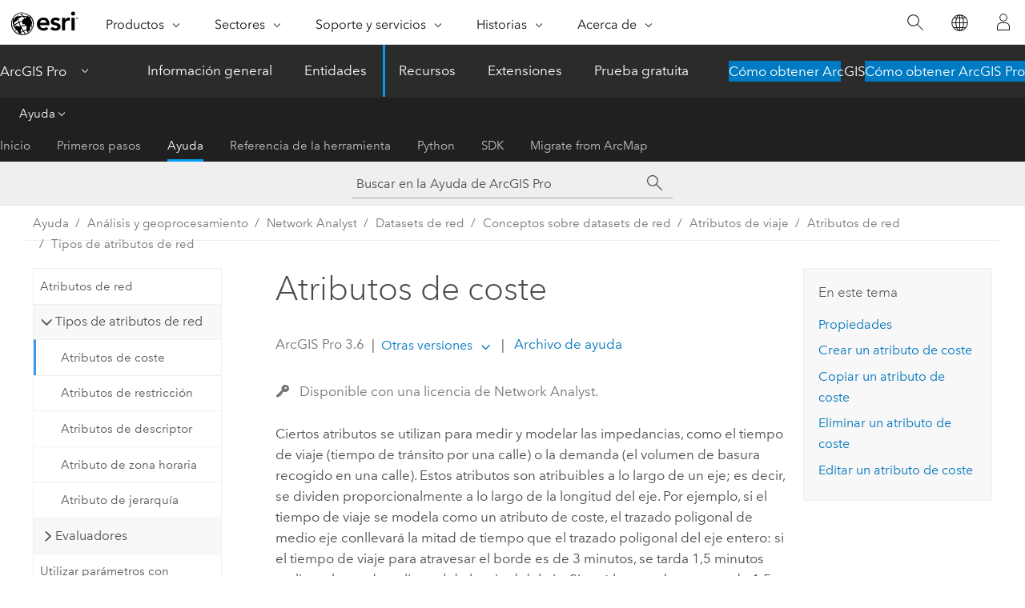

--- FILE ---
content_type: text/html; charset=UTF-8
request_url: https://pro.arcgis.com/es/pro-app/latest/help/analysis/networks/cost-attributes.htm
body_size: 32826
content:


<!DOCTYPE html>
<!--[if lt IE 7]>  <html class="ie lt-ie9 lt-ie8 lt-ie7 ie6" dir="ltr"> <![endif]-->
<!--[if IE 7]>     <html class="ie lt-ie9 lt-ie8 ie7" dir="ltr"> <![endif]-->
<!--[if IE 8]>     <html class="ie lt-ie9 ie8" dir="ltr"> <![endif]-->
<!--[if IE 9]>     <html class="ie ie9" dir="ltr"> <![endif]-->
<!--[if !IE]><!--> <html dir="ltr" lang="es"> <!--<![endif]-->
<head>
    <meta charset="utf-8">
    <title>Atributos de coste&mdash;ArcGIS Pro | Documentación</title>
    <meta content="IE=edge,chrome=1" http-equiv="X-UA-Compatible">

    <script>
      var appOverviewURL = "/content/esri-sites/en-us/arcgis/products/arcgis-pro/overview";
    </script>

    <script>
      var docConfig = {
        locale: 'es'
        ,localedir: 'es'
        ,langSelector: ''
        
        ,relativeUrl: false
        

        ,searchformUrl: '/search/'
        ,tertiaryNavIndex: '2'

        
      };
    </script>
	 


    
    <!--[if lt IE 9]>
      <script src="/cdn/js/libs/html5shiv.js" type="text/javascript"></script>
      <script src="/cdn/js/libs/selectivizr-min.js" type="text/javascript"></script>
      <script src="/cdn/js/libs/json2.js" type="text/javascript"></script>
      <script src="/cdn/js/libs/html5shiv-printshiv.js" type="text/javascript" >

    <![endif]-->

     <!--[if lt IE 11]>
    <script>
      $$(document).ready(function(){
        $$(".hideOnIE").hide();
      });
    </script>
    <![endif]-->
	<meta name="viewport" content="width=device-width, user-scalable=no">
	<link href="/assets/img/favicon.ico" rel="shortcut icon" >
	<link href="/assets/css/screen.css" media="screen" rel="stylesheet" type="text/css" />
	<link href="/cdn/calcite/css/documentation.css" media="screen" rel="stylesheet" type="text/css" />
	<link href="/assets/css/print.css" media="print" type="text/css" rel="stylesheet" />

	<!--
	<link href="/assets/css/screen_l10n.css" media="screen" rel="stylesheet" type="text/css" />
	<link href="/assets/css/documentation/base_l10n.css" media="screen" rel="stylesheet" type="text/css" />
	<link href="/assets/css/print_l10n.css" media="print" type="text/css" rel="stylesheet" />
	-->
	<script src="/cdn/js/libs/latest/jquery.latest.min.js" type="text/javascript"></script>
    <script src="/cdn/js/libs/latest/jquery-migrate-latest.min.js" type="text/javascript"></script>
	<script src="/cdn/js/libs/jquery.cookie.js" type="text/javascript"></script>
	<link href="/cdn/css/colorbox.css" media="screen" rel="stylesheet" type="text/css" />
	<link href="/cdn/css/colorbox_l10n.css" media="screen" rel="stylesheet" type="text/css" />
	<script src="/cdn/js/libs/jquery.colorbox-min.js" type="text/javascript"></script>
	<script src="/assets/js/video-init.js" type="text/javascript"></script>
	<script src="/assets/js/sitecfg.js" type="text/javascript"></script>
	
		<script src="/assets/js/signIn.js" type="text/javascript"></script>
	
	

	<!--- Language Picker -->
	<script src="/assets/js/locale/l10NStrings.js" type="text/javascript"></script>
	
		<script src="/assets/js/locale/langSelector.js" type="text/javascript"></script>
	

	<script src="/assets/js/calcite-web.js" type="text/javascript"></script>



  <!--- search MD -->
    <META name="description" content="Se puede acceder a los atributos de coste y configurarlos en la pestaña Costes."><META name="last-modified" content="2025-11-18"><META name="product" content="arcgis-pro"><META name="version" content="pro3.6"><META name="search-collection" content="help"><META name="search-category" content="help-general"><META name="subject" content="ANALYSIS"><META name="sub_category" content="ArcGIS Pro"><META name="content_type" content="Help Topic"><META name="subject_label" content="ANÁLISIS"><META name="sub_category_label" content="ArcGIS Pro"><META name="content_type_label" content="Tema de ayuda"><META name="content-language" content="es">
    <!--- search MD -->
      
    <!-- Add in Global Nav -->
    <link rel="stylesheet" href="//webapps-cdn.esri.com/CDN/components/global-nav/css/gn.css" />
    <!--<script src="//webapps-cdn.esri.com/CDN/components/global-nav/test_data.js"></script>-->
    <script src="//webapps-cdn.esri.com/CDN/components/global-nav/js/gn.js"></script>
    <!-- End Add in Global Nav -->

</head>

<!--
      pub: GUID-89CC0234-7687-4032-9DE1-FF1EC7B3D364=45
      tpc: GUID-EEFB563D-FDC0-458A-A4E9-9C77DBD23B25=2
      help-ids: ['120001251']
      -->


<!-- variable declaration, if any -->

<body class="claro es pro esrilocalnav">
  <!-- Secondary nav -->
  <script>
     insertCss(_esriAEMHost+"/etc.clientlibs/esri-sites/components/content/local-navigation/clientlibs.css")
     insertElem("div", "local-navigation", '<nav id="second-nav" navtype="existingNavigation" domain="'+_esriAEMHost+'" path="'+appOverviewURL+'"></nav>' )
  </script>

  
<!-- End of drawer -->

  
  <div class="wrapper">
      <!--googleoff: all-->


      <div id="skip-to-content">
        <!--googleoff: all-->
        <div class="search">
        <div class="esri-search-box">
          <div class="search-component">
            <form id="helpSearchForm">
              <input class="esri-search-textfield leader" name="q" placeholder="Buscar en la Ayuda de ArcGIS Pro" autocapitalize="off" autocomplete="off" autocorrect="off" spellcheck="false" aria-label="Buscar en la Ayuda de ArcGIS Pro">
  <input type="hidden" name="collection" value="help" />
  <input type="hidden" name="product" value="arcgis-pro" />
  <input type="hidden" name="version" value="pro3.6" />
  <input type="hidden" name="language" value="es" />
  <button class="esri-search-button-submit" type="submit" aria-label="Buscar"></button>
            </form>
          </div>
        </div>
      </div>
        <!--googleon: all-->
       
        <!-- content goes here -->
        <div class="grid-container ">
          

            
              
  <!--BREADCRUMB-BEG--><div id="bigmac" class="sticky-breadcrumbs trailer-2" data-spy="affix" data-offset-top="180"> </div><!--BREADCRUMB-END-->
  <!--googleoff: all-->
    <div class="column-5 tablet-column-12 trailer-2 ">
      <aside class="js-accordion accordion reference-index" aria-live="polite" role="tablist">
        <div></div>
      </aside>

      <div class="js-sticky scroll-show tablet-hide leader-1 back-to-top" data-top="0" style="top: 0px;">
        <a href="#" class="btn btn-fill btn-clear">Volver al principio</a>
      </div>
    </div>
  <!--googleon: all-->
  
            
            
            
	
		<div class="column-13  pre-1 content-section">
	
		<header class="trailer-1"><h1>Atributos de coste</h1></header>

		 
	<!--googleoff: all-->
	
		
				<aside id="main-toc-small" class="js-accordion accordion tablet-show trailer-1">
			      <div class="accordion-section">
			        <h4 class="accordion-title">En este tema</h4>
			        <div class="accordion-content list-plain">
			          <ol class="list-plain pre-0 trailer-0"><li><a href="#GUID-A7D219B5-3F2C-437A-91FC-26C8A14A09FA">Propiedades</a></li><li><a href="#GUID-7B4816C4-D189-4671-9263-637A4AA46AD7">Crear un atributo de coste</a></li><li><a href="#ESRI_SECTION1_E886B074C2784AE9B4CD165A32B4EBF9">Copiar un atributo de coste</a></li><li><a href="#ESRI_SECTION1_83AFADBA2FA941EB9B0136F50D7731D4">Eliminar un atributo de coste</a></li><li><a href="#GUID-C2AC4F3F-FA34-4C62-A8F1-CC86E98C696F">Editar un atributo de coste</a></li></ol>
			        </div>
			      </div>
			     </aside>
		
    
   <!--googleon: all-->


		<main>
			
	
    	<p class="license icon-ui-key text-light "> Disponible con una licencia de Network Analyst.</p>
    


			
<p id="GUID-45F43917-F070-411A-9A12-662DCD8D702B">Ciertos atributos se utilizan para medir y modelar las impedancias, como el tiempo de viaje (tiempo de tránsito por una calle) o la demanda (el volumen de basura recogido en una calle). Estos atributos son atribuibles a lo largo de un eje; es decir, se dividen proporcionalmente a lo largo de la longitud del eje. Por ejemplo, si el tiempo de viaje se modela como un atributo de coste, el trazado poligonal de medio eje conllevará la mitad de tiempo que el trazado poligonal del eje entero: si el tiempo de viaje para atravesar el borde es de 3 minutos, se tarda 1,5 minutos realizar el trazado poligonal de la mitad del eje. Si está buscando una ruta de 1.5 minutos a lo largo de este eje, la entidad de la ruta se crea a partir de la primera mitad de la entidad de eje.</p><p id="GUID-98AE76D2-5FAB-4547-9BA5-D3A598E7408C">El análisis de red implica a menudo la minimización de un coste (también conocido como impedancia) durante el cálculo de una ruta (lo que también se conoce como “encontrar la mejor ruta”). Otros ejemplos comunes son la búsqueda de la ruta más rápida (minimizar el tiempo de viaje) o de la ruta más corta (minimizar la distancia). El tiempo de viaje (tiempo de recorrido, tiempo a pie) y la distancia (metros) son también atributos de coste del dataset de red.</p><section class="section1 padded-anchor" id="GUID-A7D219B5-3F2C-437A-91FC-26C8A14A09FA" purpose="section1"><h2>Propiedades</h2><p id="GUID-CF47CFED-AD6E-4621-B244-68A22F07DFE2">La pestaña <span class="uicontrol">Costes</span> muestra los atributos de coste disponibles con el dataset de red y las propiedades asociadas con el coste seleccionado.</p><p id="GUID-8812B8B6-2B0D-4920-88DF-CBE16AA6597F">Cuando haya advertencias o errores en el evaluador, se mostrarán entre las secciones superior e inferior; por ejemplo, <span class="uicontrol">En estos orígenes de eje, el tipo de evaluador es 'Igual que predeterminado': Calle (a lo largo)</span>.</p><p id="GUID-4B8F10E8-CF5A-40E1-92C3-9EA574CAC130"><figure class="fig" href="#"><img src="GUID-D9E9F417-D4C1-4169-9A2C-5CFA39536558-web.png" alt="Pestaña Costes" title="Pestaña Costes" loading="lazy"></figure></p><p id="GUID-81E4F6C5-10C2-4949-8D6D-C51FA1400ADE">La sección <span class="uicontrol">Propiedades</span> muestra cómo se configura el coste seleccionado. Enumera los metadatos asociados con el atributo de coste y los detalles sobre cómo están configurados los parámetros y los evaluadores.</p><p id="GUID-781091F4-3106-434F-BB2B-F7C94313F5A7">Las siguientes son las propiedades de los atributos de coste:<ul purpose="ul" id="UL_A2B13E0DD5204FDF94C6BF53B1769355"><li purpose="li" id="LI_A0DF9AB2196249C3A56453E76878278B"><span class="uicontrol">Nombre</span>: el nombre del atributo de coste.</li><li purpose="li" id="LI_04FAC71BA77B4D70A6857814E9672CB8"><span class="uicontrol">Unidades</span>: las unidades del atributo de coste. El atributo de coste puede estar basado en el tiempo o en la distancia. También se puede elegir <span class="uicontrol">Otro</span> si no se especifica la unidad.</li><li purpose="li" id="LI_0BA9EEC535AF420DA7F7DDEBD13E7845"><span class="uicontrol">Tipo de datos</span>: el tipo de datos del atributo de coste. Se puede elegir entero, flotante o doble.</li><li purpose="li" id="LI_AFD0A182D8E64F1FB7422EC26A366537" conrefsub="GUID-65142F15-C6F4-4240-B3EE-BE4D83C6BF42/LI_49CEDB80157847F0A88F040759B23FCA"><span class="uicontrol">Parámetros</span>: son marcadores de posición para valores que usted puede cambiar para un análisis determinado. Cada uno tiene un valor predeterminado significativo que se puede anular cuando sea necesario.<p id="GUID-47CD28D4-4FD8-479C-A9A5-98DF3DB62B98"><a class="xref xref" href="/es/pro-app/3.6/help/analysis/networks/use-parameters-with-network-attributes.htm">Más información sobre los parámetros</a></p></li><li purpose="li" id="LI_CE8990294FCF4685A45352A6577E0465" conrefsub="GUID-65142F15-C6F4-4240-B3EE-BE4D83C6BF42/LI_BC42154F885346C1983502664873F4FD"><span class="uicontrol">Evaluadores</span>: cada atributo definido en la red debe proporcionar valores para cada origen y dirección (a lo largo y en contra de los ejes) que participa en la red. Un evaluador asigna valores para los atributos de cada dirección de origen y viaje y se usa un evaluador predeterminado para aquellos orígenes y direcciones que no tienen un evaluador asignado para un atributo.<p id="GUID-2FDE8E23-252D-44ED-8D15-170971C157C5"><a class="xref xref" href="/es/pro-app/3.6/help/analysis/networks/types-of-evaluators-used-by-a-network.htm">Más información sobre los evaluadores</a></p> </li></ul></p><div class="panel trailer-1 note" id="GUID-B0ECE7BB-7ADB-4FB6-9E28-B093F2CFAE60"><h5 class="icon-ui-comment trailer-0">Nota:</h5><p id="GUID-6442B9DF-D274-4C44-859B-31876CA13229">Si bien los modos de viaje y todos los atributos no deben tener espacios iniciales ni finales ni ser una cadena vacía, los atributos de coste también requieren no tener espacios internos. Dado que los campos se crean en función de los nombres de los atributos de coste del dataset de red utilizado por la capa de análisis de red, tener espacios internos en los atributos de coste causaría confusión, ya que es difícil hacer coincidir los atributos de costes con los nombres de los campos relacionados. Por ejemplo, un atributo de coste denominado "Mis Minutos" en un dataset de red daría como resultado un campo denominado "Attr_Mis_Minutos" en la tabla asociada con la subcapa Paradas de la capa Análisis de ruta.</p></div><div class="panel trailer-1 note" id="GUID-D887E6E7-4914-4006-8F5A-7CE916C33AE2"><h5 class="icon-ui-comment trailer-0">Nota:</h5><p id="GUID-B60B3BD3-2DF3-4D7E-9A96-16B14F348A50">La práctica recomendada para editar atributos de red en un dataset de red es editarlos en un proyecto que no incluya capas que usen el dataset de red. Es posible que la edición se bloquee en el cuadro de diálogo de propiedades del dataset de red si hay capas en el proyecto que usen este dataset de red. Se recomienda crear un proyecto en blanco, agregar conexiones a la geodatabase que contiene el dataset de red y editar este proyecto. Cuando las capas que usan este dataset de red se abren en una sesión de <span class="ph">ArcGIS Pro</span>, no podrá agregar, borrar ni cambiar el nombre de un atributo de coste o restricción. Se hace así para garantizar que las actualizaciones del esquema del dataset de red se realizan correctamente y que las capas que lo usan se inicializaron adecuadamente cuando se abrieron.</p>
</div><div class="panel trailer-1 note" id="GUID-61A89A41-BBAF-4409-A49F-5D4E67BA0D1E"><h5 class="icon-ui-comment trailer-0">Nota:</h5><p id="GUID-2E889CBA-014B-4539-8C90-F36BE7340507">Al cambiar cualquier <a class="xref xref" href="/es/pro-app/3.6/help/analysis/networks/what-are-network-attributes-.htm">atributo de red</a>, se debe <a class="xref xref" esrisubtype="extrel" hrefpfx="/es/pro-app/3.6/tool-reference" href="/es/pro-app/3.6/tool-reference/network-analyst/build-network.htm">crear el dataset de red</a> para restablecer la conectividad, volver a calcular los atributos afectados y actualizar los elementos de la red.</p><p id="GUID-11AE24D4-64C1-460B-9C9C-6B4FDBC8F9C8"><a class="xref xref" href="/es/pro-app/3.6/help/analysis/networks/when-to-rebuild-network-dataset-.htm">Obtener más información sobre cuándo se requiere una reconstrucción</a></p></div></section>

<section class="section1 padded-anchor" id="GUID-7B4816C4-D189-4671-9263-637A4AA46AD7" purpose="section1"><h2>Crear un atributo de coste</h2><p id="GUID-17FD8FA9-8C28-4747-86EA-04EC5045DE77">Lleve a cabo los pasos siguientes para crear un atributo de coste basado en el tiempo o la distancia:</p><section class="wfsteps padded-anchor" purpose="wfsteps"><div class="steps" id="GUID-72BAFCBB-A777-4E82-8070-EDD7E2683D0C"><ol class="list-numbered" purpose="ol"><li purpose="step" id="ESRI_STEP_2CD54E60CD51454A92341EA8FE0CA05A" conrefsub="GUID-65142F15-C6F4-4240-B3EE-BE4D83C6BF42/ESRI_STEP_4B079D2416B6421E93F3ED9F3979D43A"><span purpose="cmd"><a class="xref xref" href="/es/pro-app/3.6/help/analysis/networks/what-are-network-attributes-.htm#ESRI_SECTION1_BC82FD16ECEB4C969A660B8CAA4C2A9A">Acceda a los atributos de red</a> del cuadro de diálogo <span class="uicontrol">Propiedades de dataset de red</span>.</span></li><li purpose="step" id="ESRI_STEP_A824030F1659480896FF4D117364BEA1" conrefsub="GUID-65142F15-C6F4-4240-B3EE-BE4D83C6BF42/ESRI_STEP_A07AC5D884D84091B8BA8566993F2438"><span purpose="cmd">Haga clic en la pestaña <span class="uicontrol">Costes</span>.</span></li><li purpose="step" id="ESRI_STEP_143272CF3BE74F31B0C1923B66475A93" conrefsub="GUID-65142F15-C6F4-4240-B3EE-BE4D83C6BF42/ESRI_STEP_5FBBD8A4FD194A1EA677AADFC7040735"><span purpose="cmd">Haga clic en el botón <span class="uicontrol">Opciones</span> <img purpose="img" placement="inline" alt="Menú" title="Menú" src="GUID-480AB849-6E7F-4CE6-B703-22269B8A0D66-web.png" loading="lazy"> de la esquina superior derecha del cuadro de diálogo.</span></li><li purpose="step" id="ESRI_STEP_057440D9C3E04D94AB4CEB71774B9F4D"><span purpose="cmd">Haga clic en el botón <span class="uicontrol">Nuevo</span> <img purpose="img" placement="inline" alt="Agregar" title="Agregar" src="GUID-EAAB28C1-4940-4C69-AE27-3D13425F71BF-web.png" loading="lazy"> del menú o pulse <span class="shortcut">Ctrl+N</span>.</span><div class="stepresult" purpose="stepresult"><p id="GUID-D3D04F87-39A1-4FF6-A3B1-0AED8E620E98">Se agrega una nueva fila a la sección <span class="uicontrol">Coste</span>.</p></div></li><li purpose="step" id="ESRI_STEP_90029D017BF24F3094203A8C970D6089"><span purpose="cmd">En la sección <span class="uicontrol">Propiedades</span>, escriba el nombre para el nuevo atributo de coste en el campo <span class="uicontrol">Nombre</span>.</span></li><li purpose="step" id="ESRI_STEP_F29B83BA8686497786F31BF30F41360D"><span purpose="cmd">Elija una unidad de la lista desplegable <span class="uicontrol">Unidades</span>. Si el atributo de coste se basa en el tiempo, elija cualquiera de las unidades de tiempo disponibles. Si el atributo de coste se basa en la distancia, elija una unidad basada en la distancia. En caso contrario, elija <span class="uicontrol">Otro</span>.</span></li><li purpose="step" id="ESRI_STEP_54198C2F31EF4FCD91499BCE5552FEF5" conrefsub="GUID-65142F15-C6F4-4240-B3EE-BE4D83C6BF42/ESRI_STEP_B885BC790B1949DC996BB2B2C27BBE89"><span purpose="cmd">Expanda la sección <span class="uicontrol">Parámetros</span> si es necesario para agregar un nuevo parámetro.</span><div class="info" purpose="info"><p id="GUID-4AF6328E-8F1D-444E-B255-923EFDF44FBF"><a class="xref xref" href="/es/pro-app/3.6/help/analysis/networks/use-parameters-with-network-attributes.htm#GUID-A7C6E19A-B5C8-4583-8694-2F2EC1CB459E">Más información sobre cómo crear un parámetro</a></p><p id="GUID-6865AB07-DE57-4BEA-AD0F-C4CF894D202B"><a class="xref xref" href="/es/pro-app/3.6/help/analysis/networks/use-parameters-with-network-attributes.htm">Más información sobre los parámetros</a></p></div></li><li purpose="step" id="ESRI_STEP_5F3E558A371D45E9B1513D114C0FF534" conrefsub="GUID-65142F15-C6F4-4240-B3EE-BE4D83C6BF42/ESRI_STEP_9D759093A88649E9B9C49B76424E6AD6"><span purpose="cmd">En la sección <span class="uicontrol">Evaluadores</span>, asigne un evaluador a las entidades de origen.</span><div class="info" purpose="info"><p id="GUID-C53F1CFF-F2F7-4185-9AFD-50AA8BD0E30C"><a class="xref xref" href="/es/pro-app/3.6/help/analysis/networks/assign-evaluators.htm">Más información sobre cómo asignar un evaluador</a></p><p id="GUID-EC9FB754-BFC8-4453-AAAA-4E04B83D2DB4"><a class="xref xref" href="/es/pro-app/3.6/help/analysis/networks/types-of-evaluators-used-by-a-network.htm">Más información sobre los evaluadores</a></p></div></li><li purpose="step" id="ESRI_STEP_6CAA2DC05D164779A4E57B24DF82485F" conrefsub="GUID-65142F15-C6F4-4240-B3EE-BE4D83C6BF42/ESRI_STEP_784FED2B473E45E8A015196B4800DE3E"><span purpose="cmd">Haga clic en la pestaña <span class="uicontrol">Modos de viaje</span>.</span></li><li purpose="step" id="ESRI_STEP_9E065F3DE59C4DCCBBF6CDF33163E26A"><span purpose="cmd">Expanda la sección <span class="uicontrol">Costes</span> si es necesario.</span></li><li purpose="step" id="ESRI_STEP_EEA0CC2700C1447EB99ABEEA9627E995"><span purpose="cmd">Haga clic en la lista desplegable <span class="uicontrol">Impedancia</span>.</span><div class="stepresult" purpose="stepresult"><p id="GUID-3133C2C2-1077-44E2-93B5-B40B2380D6CF">El atributo de coste creado en los pasos anteriores se agrega a la lista. Si se asoció un parámetro con este nuevo atributo, aparecerá en <span class="uicontrol">Parámetros de coste</span>.</p></div></li><li purpose="step" id="ESRI_STEP_AF1BB9316C694B3FB824BC9E49E49145"><span purpose="cmd">Haga clic en <span class="uicontrol">Aceptar</span>.</span><div class="stepresult" purpose="stepresult"><p id="GUID-770E151B-67BB-4E0B-A862-DFE31E64AC32">El atributo de coste se guarda en el dataset de red.</p></div></li></ol></div></section></section><section class="section1 padded-anchor" id="ESRI_SECTION1_E886B074C2784AE9B4CD165A32B4EBF9" purpose="section1"><h2>Copiar un atributo de coste</h2><p id="GUID-05CC9B00-D3A4-40D0-B917-38CD75D3D32D">Lleve a cabo los pasos siguientes para crear una copia del atributo de coste seleccionado:</p><section class="wfsteps padded-anchor" purpose="wfsteps"><div class="steps" id="ESRI_STEPS_5403B1CDB47E4DE79AC130AFC56F4AC6"><ol class="list-numbered" purpose="ol"><li purpose="step" id="ESRI_STEP_4B231AD344E045BD95BC20194D9A1953" conrefsub="GUID-65142F15-C6F4-4240-B3EE-BE4D83C6BF42/ESRI_STEP_4B079D2416B6421E93F3ED9F3979D43A"><span purpose="cmd"><a class="xref xref" href="/es/pro-app/3.6/help/analysis/networks/what-are-network-attributes-.htm#ESRI_SECTION1_BC82FD16ECEB4C969A660B8CAA4C2A9A">Acceda a los atributos de red</a> del cuadro de diálogo <span class="uicontrol">Propiedades de dataset de red</span>.</span></li><li purpose="step" id="ESRI_STEP_EAEF63895E5941D8908F8B8EC3CB1DFD" conrefsub="GUID-65142F15-C6F4-4240-B3EE-BE4D83C6BF42/ESRI_STEP_A07AC5D884D84091B8BA8566993F2438"><span purpose="cmd">Haga clic en la pestaña <span class="uicontrol">Costes</span>.</span></li>
<li purpose="step" id="ESRI_STEP_E71D0F9D71434046BF78B0F5FB9B21B4"><span purpose="cmd">Elija el atributo de coste que desea copiar.</span></li><li purpose="step" id="ESRI_STEP_B789037F698C417BA3C7004A498A32D8" conrefsub="GUID-65142F15-C6F4-4240-B3EE-BE4D83C6BF42/ESRI_STEP_5FBBD8A4FD194A1EA677AADFC7040735"><span purpose="cmd">Haga clic en el botón <span class="uicontrol">Opciones</span> <img purpose="img" placement="inline" alt="Menú" title="Menú" src="GUID-480AB849-6E7F-4CE6-B703-22269B8A0D66-web.png" loading="lazy"> de la esquina superior derecha del cuadro de diálogo.</span></li><li purpose="step" id="ESRI_STEP_63EEF8CBB6E54F5EACF361E840A286F4"><span purpose="cmd">Haga clic en el botón <span class="uicontrol">Copiar</span> <img purpose="img" placement="inline" alt="Copiar" title="Copiar" src="GUID-720D77CA-E184-4832-B605-A715D8E08785-web.png" loading="lazy"> o pulse <span class="shortcut">Ctrl+Mayús+N</span>.</span><div class="stepresult" purpose="stepresult"><p id="GUID-1EB3CA30-0471-416E-A15C-2E3896C95086">Se crea una copia del atributo de coste seleccionado y se agrega una nueva fila con un nombre de coste similar. (Por ejemplo, si se copia un atributo de coste llamado Minutos, se agrega un nuevo atributo de coste con el nombre Minutos2). Todas las propiedades de este nuevo atributo de coste se heredan del que ha copiado.</p></div></li><div class="stepinfo" purpose="stepinfo">Consulte la sección <a class="xref xref" href="/es/pro-app/3.6/help/analysis/networks/cost-attributes.htm#GUID-C2AC4F3F-FA34-4C62-A8F1-CC86E98C696F">Editar un atributo de coste</a> a continuación para realizar las ediciones necesarias en el atributo de coste recién creado.</div><li purpose="step" id="ESRI_STEP_D839884AED854BEBB69547908F344B1E"><span purpose="cmd">Haga clic en <span class="uicontrol">Aceptar</span> para guardar los cambios del dataset de red.</span></li></ol></div></section></section><section class="section1 padded-anchor" id="ESRI_SECTION1_83AFADBA2FA941EB9B0136F50D7731D4" purpose="section1"><h2>Eliminar un atributo de coste</h2><p id="GUID-392E26EF-982B-44B3-AF84-67262F11EE4D">Lleve a cabo los pasos siguientes para eliminar un atributo de coste:</p><section class="wfsteps padded-anchor" purpose="wfsteps"><div class="steps" id="ESRI_STEPS_3F622C5CB46C4B858A704470CE28D8A1"><ol class="list-numbered" purpose="ol"><li purpose="step" id="ESRI_STEP_102E07D3197D430CACDECB794452DA3B" conrefsub="GUID-65142F15-C6F4-4240-B3EE-BE4D83C6BF42/ESRI_STEP_4B079D2416B6421E93F3ED9F3979D43A"><span purpose="cmd"><a class="xref xref" href="/es/pro-app/3.6/help/analysis/networks/what-are-network-attributes-.htm#ESRI_SECTION1_BC82FD16ECEB4C969A660B8CAA4C2A9A">Acceda a los atributos de red</a> del cuadro de diálogo <span class="uicontrol">Propiedades de dataset de red</span>.</span></li><li purpose="step" cid="1bitec" id="ESRI_STEP_B229AD92887643338E9A9798FF62033A"><span purpose="cmd">En la pestaña <span class="uicontrol">Costes</span>, seleccione el atributo de coste a eliminar.</span></li><li purpose="step" id="ESRI_STEP_8D1F3311DD504FDA9512956BC604B128"><span purpose="cmd">Haga clic en el botón <span class="uicontrol">Opciones</span> <img purpose="img" placement="inline" alt="Menú" title="Menú" src="GUID-480AB849-6E7F-4CE6-B703-22269B8A0D66-web.png" loading="lazy"> de la esquina superior derecha del cuadro de diálogo.</span></li><li purpose="step" id="ESRI_STEP_38A608A84AA647E5AC6F20E61A452E98"><span purpose="cmd">Haga clic en el botón <span class="uicontrol">Eliminar</span> <img purpose="img" placement="inline" alt="Eliminar" title="Eliminar" src="GUID-D6BC70ED-04F3-46A6-9156-B75F4884A2B2-web.png" loading="lazy"> o pulse <span class="shortcut">Ctrl+D</span>.</span><div class="stepresult" purpose="stepresult"><p id="GUID-B210C4E0-69EE-40BE-AF43-8442BF70858A">El atributo de coste seleccionado se elimina.</p></div></li><div class="stepinfo" purpose="stepinfo"><div class="panel trailer-1 note" id="GUID-7F982F0C-37CD-412D-BB9F-7EBD6EF685E3"><h5 class="icon-ui-comment trailer-0">Nota:</h5>Si el atributo de coste lo utilizan otros modos de viaje o atributos, la opción <span class="uicontrol">Eliminar</span> no está disponible. Para acceder al botón <span class="uicontrol">Eliminar</span>, retire el atributo de coste seleccionado de todos los modos de viaje y atributos.</div></div></ol></div></section></section><section class="section1 padded-anchor" id="GUID-C2AC4F3F-FA34-4C62-A8F1-CC86E98C696F" purpose="section1"><h2>Editar un atributo de coste</h2><p id="GUID-ADF00BB4-FEE4-4B6F-A9E4-A6E64F8CF3E6">Lleve a cabo los pasos siguientes para cambiar las propiedades u otros atributos relacionados con el atributo de coste:</p><section class="wfsteps padded-anchor" purpose="wfsteps"><div class="steps" id="ESRI_STEPS_45BD41DF79F846F2A39075C4B7880CE8"><ol class="list-numbered" purpose="ol"><li purpose="step" id="ESRI_STEP_7C2CD93BFCC6413584B01C3622A9B062" conrefsub="GUID-65142F15-C6F4-4240-B3EE-BE4D83C6BF42/ESRI_STEP_4B079D2416B6421E93F3ED9F3979D43A"><span purpose="cmd"><a class="xref xref" href="/es/pro-app/3.6/help/analysis/networks/what-are-network-attributes-.htm#ESRI_SECTION1_BC82FD16ECEB4C969A660B8CAA4C2A9A">Acceda a los atributos de red</a> del cuadro de diálogo <span class="uicontrol">Propiedades de dataset de red</span>.</span></li><li purpose="step" id="ESRI_STEP_350495030625433EB095B1E0D608D9B3" conrefsub="GUID-65142F15-C6F4-4240-B3EE-BE4D83C6BF42/ESRI_STEP_A07AC5D884D84091B8BA8566993F2438"><span purpose="cmd">Haga clic en la pestaña <span class="uicontrol">Costes</span>.</span></li>
<li purpose="step" id="ESRI_STEP_84059F9C378A4223B785390D4EB68AAE"><span purpose="cmd">Elija el atributo de coste a editar.</span></li><li purpose="step" id="ESRI_STEP_B422D79D4BED4222A1780DDB13E18501" conrefsub="GUID-65142F15-C6F4-4240-B3EE-BE4D83C6BF42/ESRI_STEP_645EC971D40445B5A2D5DB3557D44BEF"><span purpose="cmd">En la sección <span class="uicontrol">Propiedades</span> haga las ediciones necesarias en las propiedades <span class="uicontrol">Nombre</span>, <span class="uicontrol">Unidades</span> y <span class="uicontrol">Tipo de datos</span>.</span></li><li purpose="step" cid="1aJfdj" id="ESRI_STEP_90BFA0FC2B2B4050AC7B35C0FDEAB506"><span purpose="cmd">Edite los parámetros asociados con el atributo de coste si es necesario.</span><div class="info" purpose="info"><p id="GUID-495D1D10-7212-4E8F-988D-57BC5F09020A" conrefsub="GUID-65142F15-C6F4-4240-B3EE-BE4D83C6BF42/GUID-47CD28D4-4FD8-479C-A9A5-98DF3DB62B98"><a class="xref xref" href="/es/pro-app/3.6/help/analysis/networks/use-parameters-with-network-attributes.htm">Más información sobre los parámetros</a></p></div></li><li purpose="step" cid="amvwn" id="ESRI_STEP_E888284D6CCC4A47BF7F08860F281CB4"><span purpose="cmd">Edite los evaluadores asociados con el atributo de coste si es necesario.</span><div class="info" purpose="info"><p id="GUID-620308AE-0D48-4479-B348-993598663372"><a class="xref xref" href="/es/pro-app/3.6/help/analysis/networks/assign-evaluators.htm">Más información sobre los evaluadores</a></p></div></li><li purpose="step" id="ESRI_STEP_B509279FF0CA4BC981F0D98E017F00D1" conrefsub="GUID-65142F15-C6F4-4240-B3EE-BE4D83C6BF42/ESRI_STEP_784FED2B473E45E8A015196B4800DE3E"><span purpose="cmd">Haga clic en la pestaña <span class="uicontrol">Modos de viaje</span>.</span></li><div class="stepinfo" purpose="stepinfo"><p id="GUID-DD8481C6-675D-44DC-9F57-4AF524193C12">Los cambios realizados en el atributo de coste se reflejan en la sección <span class="uicontrol">Costes</span>.</p></div></ol></div></section></section>
			
				<hr>
				<!--googleoff: all-->
				
	
        
		    <p class="feedback right">
		        <a id="afb" class="icon-ui-contact" href="/feedback/" data-langlabel="feedback-on-this-topic" >¿Algún comentario sobre este tema?</a>
		    </p>
        
	

				<!--googleon: all-->
			
		</main>
	</div>
	
	<!--googleoff: all-->
	
		
			<div id="main-toc-large" class="column-5">
			    <div class="panel font-size--2 tablet-hide trailer-1">
			      <h5 class="trailer-half">En este tema</h5>
			      <ol class="list-plain pre-0 trailer-0"><li><a href="#GUID-A7D219B5-3F2C-437A-91FC-26C8A14A09FA">Propiedades</a></li><li><a href="#GUID-7B4816C4-D189-4671-9263-637A4AA46AD7">Crear un atributo de coste</a></li><li><a href="#ESRI_SECTION1_E886B074C2784AE9B4CD165A32B4EBF9">Copiar un atributo de coste</a></li><li><a href="#ESRI_SECTION1_83AFADBA2FA941EB9B0136F50D7731D4">Eliminar un atributo de coste</a></li><li><a href="#GUID-C2AC4F3F-FA34-4C62-A8F1-CC86E98C696F">Editar un atributo de coste</a></li></ol>
			    </div>
			    
			    
	  		</div>
		
    
   <!--googleon: all-->




          
        </div>
        <!-- ENDPAGECONTENT -->

      </div>

    </div>  <!-- End of wrapper -->

    <div id="globalfooter"></div>

  <!--googleoff: all-->

  
	<script src="/assets/js/init.js" type="text/javascript"></script>
	<!--<script src="/assets/js/drop-down.js" type="text/javascript"></script>-->
	<script src="/assets/js/search/searchform.js" type="text/javascript"></script>
	<script src="/cdn/js/link-modifier.js" type="text/javascript"></script>
	<script src="/cdn/js/sitewide.js" type="text/javascript"></script>
	<script src="/cdn/js/libs/highlight.pack.js" type="text/javascript"></script>
	<script>hljs.initHighlightingOnLoad();</script>


  
    

  <script src="/cdn/js/affix.js" type="text/javascript"></script>
  <script type="text/javascript">
    $(function () {
          var appendFlg = true;

          $("#bigmac")
          .on("affixed.bs.affix", function (evt) {
            if (appendFlg) {
              $("<a class='crumb' href='#'>Atributos de coste</a>").insertAfter ($("#bigmac nav a").last());
              appendFlg = false;
            }
          })
          .on ("affix-top.bs.affix", function(evt) {
            if (!appendFlg) {
              $("#bigmac nav a").last().remove();
            }
            appendFlg = true;
          })
    })
  </script>
  
        <script type="text/javascript">
          window.doctoc = {
            pubID: "1123",
            tpcID: "56",
            
            hideToc : false
          }
        </script>

        <script type="text/javascript" src="/es/pro-app/3.6/help/main/1868.js" ></script>
        <script type="text/javascript" src="/es/pro-app/3.6/help/analysis/networks/1123.js" ></script>
        <script type="text/javascript" src="/cdn/calcite/js/protoc.js" ></script>

        

  <noscript>
        <p>
            <a href="flisting.htm">flist</a>
        </p>
    </noscript>
    
	<script src="//mtags.arcgis.com/tags-min.js"></script>

  
  
    
    
    <script>
      document.write("<script src='" + _esriAEMHost+"/etc.clientlibs/esri-sites/clientlibs/localNav.js'><\/script>");
    </script>

  </body>
</html>

--- FILE ---
content_type: text/html; charset=UTF-8
request_url: https://pro.arcgis.com/es/pro-app/latest/help/analysis/networks/cost-attributes.htm
body_size: 32806
content:


<!DOCTYPE html>
<!--[if lt IE 7]>  <html class="ie lt-ie9 lt-ie8 lt-ie7 ie6" dir="ltr"> <![endif]-->
<!--[if IE 7]>     <html class="ie lt-ie9 lt-ie8 ie7" dir="ltr"> <![endif]-->
<!--[if IE 8]>     <html class="ie lt-ie9 ie8" dir="ltr"> <![endif]-->
<!--[if IE 9]>     <html class="ie ie9" dir="ltr"> <![endif]-->
<!--[if !IE]><!--> <html dir="ltr" lang="es"> <!--<![endif]-->
<head>
    <meta charset="utf-8">
    <title>Atributos de coste&mdash;ArcGIS Pro | Documentación</title>
    <meta content="IE=edge,chrome=1" http-equiv="X-UA-Compatible">

    <script>
      var appOverviewURL = "/content/esri-sites/en-us/arcgis/products/arcgis-pro/overview";
    </script>

    <script>
      var docConfig = {
        locale: 'es'
        ,localedir: 'es'
        ,langSelector: ''
        
        ,relativeUrl: false
        

        ,searchformUrl: '/search/'
        ,tertiaryNavIndex: '2'

        
      };
    </script>
	 


    
    <!--[if lt IE 9]>
      <script src="/cdn/js/libs/html5shiv.js" type="text/javascript"></script>
      <script src="/cdn/js/libs/selectivizr-min.js" type="text/javascript"></script>
      <script src="/cdn/js/libs/json2.js" type="text/javascript"></script>
      <script src="/cdn/js/libs/html5shiv-printshiv.js" type="text/javascript" >

    <![endif]-->

     <!--[if lt IE 11]>
    <script>
      $$(document).ready(function(){
        $$(".hideOnIE").hide();
      });
    </script>
    <![endif]-->
	<meta name="viewport" content="width=device-width, user-scalable=no">
	<link href="/assets/img/favicon.ico" rel="shortcut icon" >
	<link href="/assets/css/screen.css" media="screen" rel="stylesheet" type="text/css" />
	<link href="/cdn/calcite/css/documentation.css" media="screen" rel="stylesheet" type="text/css" />
	<link href="/assets/css/print.css" media="print" type="text/css" rel="stylesheet" />

	<!--
	<link href="/assets/css/screen_l10n.css" media="screen" rel="stylesheet" type="text/css" />
	<link href="/assets/css/documentation/base_l10n.css" media="screen" rel="stylesheet" type="text/css" />
	<link href="/assets/css/print_l10n.css" media="print" type="text/css" rel="stylesheet" />
	-->
	<script src="/cdn/js/libs/latest/jquery.latest.min.js" type="text/javascript"></script>
    <script src="/cdn/js/libs/latest/jquery-migrate-latest.min.js" type="text/javascript"></script>
	<script src="/cdn/js/libs/jquery.cookie.js" type="text/javascript"></script>
	<link href="/cdn/css/colorbox.css" media="screen" rel="stylesheet" type="text/css" />
	<link href="/cdn/css/colorbox_l10n.css" media="screen" rel="stylesheet" type="text/css" />
	<script src="/cdn/js/libs/jquery.colorbox-min.js" type="text/javascript"></script>
	<script src="/assets/js/video-init.js" type="text/javascript"></script>
	<script src="/assets/js/sitecfg.js" type="text/javascript"></script>
	
		<script src="/assets/js/signIn.js" type="text/javascript"></script>
	
	

	<!--- Language Picker -->
	<script src="/assets/js/locale/l10NStrings.js" type="text/javascript"></script>
	
		<script src="/assets/js/locale/langSelector.js" type="text/javascript"></script>
	

	<script src="/assets/js/calcite-web.js" type="text/javascript"></script>



  <!--- search MD -->
    <META name="description" content="Se puede acceder a los atributos de coste y configurarlos en la pestaña Costes."><META name="last-modified" content="2025-11-18"><META name="product" content="arcgis-pro"><META name="version" content="pro3.6"><META name="search-collection" content="help"><META name="search-category" content="help-general"><META name="subject" content="ANALYSIS"><META name="sub_category" content="ArcGIS Pro"><META name="content_type" content="Help Topic"><META name="subject_label" content="ANÁLISIS"><META name="sub_category_label" content="ArcGIS Pro"><META name="content_type_label" content="Tema de ayuda"><META name="content-language" content="es">
    <!--- search MD -->
      
    <!-- Add in Global Nav -->
    <link rel="stylesheet" href="//webapps-cdn.esri.com/CDN/components/global-nav/css/gn.css" />
    <!--<script src="//webapps-cdn.esri.com/CDN/components/global-nav/test_data.js"></script>-->
    <script src="//webapps-cdn.esri.com/CDN/components/global-nav/js/gn.js"></script>
    <!-- End Add in Global Nav -->

</head>

<!--
      pub: GUID-89CC0234-7687-4032-9DE1-FF1EC7B3D364=45
      tpc: GUID-EEFB563D-FDC0-458A-A4E9-9C77DBD23B25=2
      help-ids: ['120001251']
      -->


<!-- variable declaration, if any -->

<body class="claro es pro esrilocalnav">
  <!-- Secondary nav -->
  <script>
     insertCss(_esriAEMHost+"/etc.clientlibs/esri-sites/components/content/local-navigation/clientlibs.css")
     insertElem("div", "local-navigation", '<nav id="second-nav" navtype="existingNavigation" domain="'+_esriAEMHost+'" path="'+appOverviewURL+'"></nav>' )
  </script>

  
<!-- End of drawer -->

  
  <div class="wrapper">
      <!--googleoff: all-->


      <div id="skip-to-content">
        <!--googleoff: all-->
        <div class="search">
        <div class="esri-search-box">
          <div class="search-component">
            <form id="helpSearchForm">
              <input class="esri-search-textfield leader" name="q" placeholder="Buscar en la Ayuda de ArcGIS Pro" autocapitalize="off" autocomplete="off" autocorrect="off" spellcheck="false" aria-label="Buscar en la Ayuda de ArcGIS Pro">
  <input type="hidden" name="collection" value="help" />
  <input type="hidden" name="product" value="arcgis-pro" />
  <input type="hidden" name="version" value="pro3.6" />
  <input type="hidden" name="language" value="es" />
  <button class="esri-search-button-submit" type="submit" aria-label="Buscar"></button>
            </form>
          </div>
        </div>
      </div>
        <!--googleon: all-->
       
        <!-- content goes here -->
        <div class="grid-container ">
          

            
              
  <!--BREADCRUMB-BEG--><div id="bigmac" class="sticky-breadcrumbs trailer-2" data-spy="affix" data-offset-top="180"> </div><!--BREADCRUMB-END-->
  <!--googleoff: all-->
    <div class="column-5 tablet-column-12 trailer-2 ">
      <aside class="js-accordion accordion reference-index" aria-live="polite" role="tablist">
        <div></div>
      </aside>

      <div class="js-sticky scroll-show tablet-hide leader-1 back-to-top" data-top="0" style="top: 0px;">
        <a href="#" class="btn btn-fill btn-clear">Volver al principio</a>
      </div>
    </div>
  <!--googleon: all-->
  
            
            
            
	
		<div class="column-13  pre-1 content-section">
	
		<header class="trailer-1"><h1>Atributos de coste</h1></header>

		 
	<!--googleoff: all-->
	
		
				<aside id="main-toc-small" class="js-accordion accordion tablet-show trailer-1">
			      <div class="accordion-section">
			        <h4 class="accordion-title">En este tema</h4>
			        <div class="accordion-content list-plain">
			          <ol class="list-plain pre-0 trailer-0"><li><a href="#GUID-A7D219B5-3F2C-437A-91FC-26C8A14A09FA">Propiedades</a></li><li><a href="#GUID-7B4816C4-D189-4671-9263-637A4AA46AD7">Crear un atributo de coste</a></li><li><a href="#ESRI_SECTION1_E886B074C2784AE9B4CD165A32B4EBF9">Copiar un atributo de coste</a></li><li><a href="#ESRI_SECTION1_83AFADBA2FA941EB9B0136F50D7731D4">Eliminar un atributo de coste</a></li><li><a href="#GUID-C2AC4F3F-FA34-4C62-A8F1-CC86E98C696F">Editar un atributo de coste</a></li></ol>
			        </div>
			      </div>
			     </aside>
		
    
   <!--googleon: all-->


		<main>
			
	
    	<p class="license icon-ui-key text-light "> Disponible con una licencia de Network Analyst.</p>
    


			
<p id="GUID-45F43917-F070-411A-9A12-662DCD8D702B">Ciertos atributos se utilizan para medir y modelar las impedancias, como el tiempo de viaje (tiempo de tránsito por una calle) o la demanda (el volumen de basura recogido en una calle). Estos atributos son atribuibles a lo largo de un eje; es decir, se dividen proporcionalmente a lo largo de la longitud del eje. Por ejemplo, si el tiempo de viaje se modela como un atributo de coste, el trazado poligonal de medio eje conllevará la mitad de tiempo que el trazado poligonal del eje entero: si el tiempo de viaje para atravesar el borde es de 3 minutos, se tarda 1,5 minutos realizar el trazado poligonal de la mitad del eje. Si está buscando una ruta de 1.5 minutos a lo largo de este eje, la entidad de la ruta se crea a partir de la primera mitad de la entidad de eje.</p><p id="GUID-98AE76D2-5FAB-4547-9BA5-D3A598E7408C">El análisis de red implica a menudo la minimización de un coste (también conocido como impedancia) durante el cálculo de una ruta (lo que también se conoce como “encontrar la mejor ruta”). Otros ejemplos comunes son la búsqueda de la ruta más rápida (minimizar el tiempo de viaje) o de la ruta más corta (minimizar la distancia). El tiempo de viaje (tiempo de recorrido, tiempo a pie) y la distancia (metros) son también atributos de coste del dataset de red.</p><section class="section1 padded-anchor" id="GUID-A7D219B5-3F2C-437A-91FC-26C8A14A09FA" purpose="section1"><h2>Propiedades</h2><p id="GUID-CF47CFED-AD6E-4621-B244-68A22F07DFE2">La pestaña <span class="uicontrol">Costes</span> muestra los atributos de coste disponibles con el dataset de red y las propiedades asociadas con el coste seleccionado.</p><p id="GUID-8812B8B6-2B0D-4920-88DF-CBE16AA6597F">Cuando haya advertencias o errores en el evaluador, se mostrarán entre las secciones superior e inferior; por ejemplo, <span class="uicontrol">En estos orígenes de eje, el tipo de evaluador es 'Igual que predeterminado': Calle (a lo largo)</span>.</p><p id="GUID-4B8F10E8-CF5A-40E1-92C3-9EA574CAC130"><figure class="fig" href="#"><img src="GUID-D9E9F417-D4C1-4169-9A2C-5CFA39536558-web.png" alt="Pestaña Costes" title="Pestaña Costes" loading="lazy"></figure></p><p id="GUID-81E4F6C5-10C2-4949-8D6D-C51FA1400ADE">La sección <span class="uicontrol">Propiedades</span> muestra cómo se configura el coste seleccionado. Enumera los metadatos asociados con el atributo de coste y los detalles sobre cómo están configurados los parámetros y los evaluadores.</p><p id="GUID-781091F4-3106-434F-BB2B-F7C94313F5A7">Las siguientes son las propiedades de los atributos de coste:<ul purpose="ul" id="UL_A2B13E0DD5204FDF94C6BF53B1769355"><li purpose="li" id="LI_A0DF9AB2196249C3A56453E76878278B"><span class="uicontrol">Nombre</span>: el nombre del atributo de coste.</li><li purpose="li" id="LI_04FAC71BA77B4D70A6857814E9672CB8"><span class="uicontrol">Unidades</span>: las unidades del atributo de coste. El atributo de coste puede estar basado en el tiempo o en la distancia. También se puede elegir <span class="uicontrol">Otro</span> si no se especifica la unidad.</li><li purpose="li" id="LI_0BA9EEC535AF420DA7F7DDEBD13E7845"><span class="uicontrol">Tipo de datos</span>: el tipo de datos del atributo de coste. Se puede elegir entero, flotante o doble.</li><li purpose="li" id="LI_AFD0A182D8E64F1FB7422EC26A366537" conrefsub="GUID-65142F15-C6F4-4240-B3EE-BE4D83C6BF42/LI_49CEDB80157847F0A88F040759B23FCA"><span class="uicontrol">Parámetros</span>: son marcadores de posición para valores que usted puede cambiar para un análisis determinado. Cada uno tiene un valor predeterminado significativo que se puede anular cuando sea necesario.<p id="GUID-47CD28D4-4FD8-479C-A9A5-98DF3DB62B98"><a class="xref xref" href="/es/pro-app/3.6/help/analysis/networks/use-parameters-with-network-attributes.htm">Más información sobre los parámetros</a></p></li><li purpose="li" id="LI_CE8990294FCF4685A45352A6577E0465" conrefsub="GUID-65142F15-C6F4-4240-B3EE-BE4D83C6BF42/LI_BC42154F885346C1983502664873F4FD"><span class="uicontrol">Evaluadores</span>: cada atributo definido en la red debe proporcionar valores para cada origen y dirección (a lo largo y en contra de los ejes) que participa en la red. Un evaluador asigna valores para los atributos de cada dirección de origen y viaje y se usa un evaluador predeterminado para aquellos orígenes y direcciones que no tienen un evaluador asignado para un atributo.<p id="GUID-2FDE8E23-252D-44ED-8D15-170971C157C5"><a class="xref xref" href="/es/pro-app/3.6/help/analysis/networks/types-of-evaluators-used-by-a-network.htm">Más información sobre los evaluadores</a></p> </li></ul></p><div class="panel trailer-1 note" id="GUID-B0ECE7BB-7ADB-4FB6-9E28-B093F2CFAE60"><h5 class="icon-ui-comment trailer-0">Nota:</h5><p id="GUID-6442B9DF-D274-4C44-859B-31876CA13229">Si bien los modos de viaje y todos los atributos no deben tener espacios iniciales ni finales ni ser una cadena vacía, los atributos de coste también requieren no tener espacios internos. Dado que los campos se crean en función de los nombres de los atributos de coste del dataset de red utilizado por la capa de análisis de red, tener espacios internos en los atributos de coste causaría confusión, ya que es difícil hacer coincidir los atributos de costes con los nombres de los campos relacionados. Por ejemplo, un atributo de coste denominado "Mis Minutos" en un dataset de red daría como resultado un campo denominado "Attr_Mis_Minutos" en la tabla asociada con la subcapa Paradas de la capa Análisis de ruta.</p></div><div class="panel trailer-1 note" id="GUID-D887E6E7-4914-4006-8F5A-7CE916C33AE2"><h5 class="icon-ui-comment trailer-0">Nota:</h5><p id="GUID-B60B3BD3-2DF3-4D7E-9A96-16B14F348A50">La práctica recomendada para editar atributos de red en un dataset de red es editarlos en un proyecto que no incluya capas que usen el dataset de red. Es posible que la edición se bloquee en el cuadro de diálogo de propiedades del dataset de red si hay capas en el proyecto que usen este dataset de red. Se recomienda crear un proyecto en blanco, agregar conexiones a la geodatabase que contiene el dataset de red y editar este proyecto. Cuando las capas que usan este dataset de red se abren en una sesión de <span class="ph">ArcGIS Pro</span>, no podrá agregar, borrar ni cambiar el nombre de un atributo de coste o restricción. Se hace así para garantizar que las actualizaciones del esquema del dataset de red se realizan correctamente y que las capas que lo usan se inicializaron adecuadamente cuando se abrieron.</p>
</div><div class="panel trailer-1 note" id="GUID-61A89A41-BBAF-4409-A49F-5D4E67BA0D1E"><h5 class="icon-ui-comment trailer-0">Nota:</h5><p id="GUID-2E889CBA-014B-4539-8C90-F36BE7340507">Al cambiar cualquier <a class="xref xref" href="/es/pro-app/3.6/help/analysis/networks/what-are-network-attributes-.htm">atributo de red</a>, se debe <a class="xref xref" esrisubtype="extrel" hrefpfx="/es/pro-app/3.6/tool-reference" href="/es/pro-app/3.6/tool-reference/network-analyst/build-network.htm">crear el dataset de red</a> para restablecer la conectividad, volver a calcular los atributos afectados y actualizar los elementos de la red.</p><p id="GUID-11AE24D4-64C1-460B-9C9C-6B4FDBC8F9C8"><a class="xref xref" href="/es/pro-app/3.6/help/analysis/networks/when-to-rebuild-network-dataset-.htm">Obtener más información sobre cuándo se requiere una reconstrucción</a></p></div></section>

<section class="section1 padded-anchor" id="GUID-7B4816C4-D189-4671-9263-637A4AA46AD7" purpose="section1"><h2>Crear un atributo de coste</h2><p id="GUID-17FD8FA9-8C28-4747-86EA-04EC5045DE77">Lleve a cabo los pasos siguientes para crear un atributo de coste basado en el tiempo o la distancia:</p><section class="wfsteps padded-anchor" purpose="wfsteps"><div class="steps" id="GUID-72BAFCBB-A777-4E82-8070-EDD7E2683D0C"><ol class="list-numbered" purpose="ol"><li purpose="step" id="ESRI_STEP_2CD54E60CD51454A92341EA8FE0CA05A" conrefsub="GUID-65142F15-C6F4-4240-B3EE-BE4D83C6BF42/ESRI_STEP_4B079D2416B6421E93F3ED9F3979D43A"><span purpose="cmd"><a class="xref xref" href="/es/pro-app/3.6/help/analysis/networks/what-are-network-attributes-.htm#ESRI_SECTION1_BC82FD16ECEB4C969A660B8CAA4C2A9A">Acceda a los atributos de red</a> del cuadro de diálogo <span class="uicontrol">Propiedades de dataset de red</span>.</span></li><li purpose="step" id="ESRI_STEP_A824030F1659480896FF4D117364BEA1" conrefsub="GUID-65142F15-C6F4-4240-B3EE-BE4D83C6BF42/ESRI_STEP_A07AC5D884D84091B8BA8566993F2438"><span purpose="cmd">Haga clic en la pestaña <span class="uicontrol">Costes</span>.</span></li><li purpose="step" id="ESRI_STEP_143272CF3BE74F31B0C1923B66475A93" conrefsub="GUID-65142F15-C6F4-4240-B3EE-BE4D83C6BF42/ESRI_STEP_5FBBD8A4FD194A1EA677AADFC7040735"><span purpose="cmd">Haga clic en el botón <span class="uicontrol">Opciones</span> <img purpose="img" placement="inline" alt="Menú" title="Menú" src="GUID-480AB849-6E7F-4CE6-B703-22269B8A0D66-web.png" loading="lazy"> de la esquina superior derecha del cuadro de diálogo.</span></li><li purpose="step" id="ESRI_STEP_057440D9C3E04D94AB4CEB71774B9F4D"><span purpose="cmd">Haga clic en el botón <span class="uicontrol">Nuevo</span> <img purpose="img" placement="inline" alt="Agregar" title="Agregar" src="GUID-EAAB28C1-4940-4C69-AE27-3D13425F71BF-web.png" loading="lazy"> del menú o pulse <span class="shortcut">Ctrl+N</span>.</span><div class="stepresult" purpose="stepresult"><p id="GUID-D3D04F87-39A1-4FF6-A3B1-0AED8E620E98">Se agrega una nueva fila a la sección <span class="uicontrol">Coste</span>.</p></div></li><li purpose="step" id="ESRI_STEP_90029D017BF24F3094203A8C970D6089"><span purpose="cmd">En la sección <span class="uicontrol">Propiedades</span>, escriba el nombre para el nuevo atributo de coste en el campo <span class="uicontrol">Nombre</span>.</span></li><li purpose="step" id="ESRI_STEP_F29B83BA8686497786F31BF30F41360D"><span purpose="cmd">Elija una unidad de la lista desplegable <span class="uicontrol">Unidades</span>. Si el atributo de coste se basa en el tiempo, elija cualquiera de las unidades de tiempo disponibles. Si el atributo de coste se basa en la distancia, elija una unidad basada en la distancia. En caso contrario, elija <span class="uicontrol">Otro</span>.</span></li><li purpose="step" id="ESRI_STEP_54198C2F31EF4FCD91499BCE5552FEF5" conrefsub="GUID-65142F15-C6F4-4240-B3EE-BE4D83C6BF42/ESRI_STEP_B885BC790B1949DC996BB2B2C27BBE89"><span purpose="cmd">Expanda la sección <span class="uicontrol">Parámetros</span> si es necesario para agregar un nuevo parámetro.</span><div class="info" purpose="info"><p id="GUID-4AF6328E-8F1D-444E-B255-923EFDF44FBF"><a class="xref xref" href="/es/pro-app/3.6/help/analysis/networks/use-parameters-with-network-attributes.htm#GUID-A7C6E19A-B5C8-4583-8694-2F2EC1CB459E">Más información sobre cómo crear un parámetro</a></p><p id="GUID-6865AB07-DE57-4BEA-AD0F-C4CF894D202B"><a class="xref xref" href="/es/pro-app/3.6/help/analysis/networks/use-parameters-with-network-attributes.htm">Más información sobre los parámetros</a></p></div></li><li purpose="step" id="ESRI_STEP_5F3E558A371D45E9B1513D114C0FF534" conrefsub="GUID-65142F15-C6F4-4240-B3EE-BE4D83C6BF42/ESRI_STEP_9D759093A88649E9B9C49B76424E6AD6"><span purpose="cmd">En la sección <span class="uicontrol">Evaluadores</span>, asigne un evaluador a las entidades de origen.</span><div class="info" purpose="info"><p id="GUID-C53F1CFF-F2F7-4185-9AFD-50AA8BD0E30C"><a class="xref xref" href="/es/pro-app/3.6/help/analysis/networks/assign-evaluators.htm">Más información sobre cómo asignar un evaluador</a></p><p id="GUID-EC9FB754-BFC8-4453-AAAA-4E04B83D2DB4"><a class="xref xref" href="/es/pro-app/3.6/help/analysis/networks/types-of-evaluators-used-by-a-network.htm">Más información sobre los evaluadores</a></p></div></li><li purpose="step" id="ESRI_STEP_6CAA2DC05D164779A4E57B24DF82485F" conrefsub="GUID-65142F15-C6F4-4240-B3EE-BE4D83C6BF42/ESRI_STEP_784FED2B473E45E8A015196B4800DE3E"><span purpose="cmd">Haga clic en la pestaña <span class="uicontrol">Modos de viaje</span>.</span></li><li purpose="step" id="ESRI_STEP_9E065F3DE59C4DCCBBF6CDF33163E26A"><span purpose="cmd">Expanda la sección <span class="uicontrol">Costes</span> si es necesario.</span></li><li purpose="step" id="ESRI_STEP_EEA0CC2700C1447EB99ABEEA9627E995"><span purpose="cmd">Haga clic en la lista desplegable <span class="uicontrol">Impedancia</span>.</span><div class="stepresult" purpose="stepresult"><p id="GUID-3133C2C2-1077-44E2-93B5-B40B2380D6CF">El atributo de coste creado en los pasos anteriores se agrega a la lista. Si se asoció un parámetro con este nuevo atributo, aparecerá en <span class="uicontrol">Parámetros de coste</span>.</p></div></li><li purpose="step" id="ESRI_STEP_AF1BB9316C694B3FB824BC9E49E49145"><span purpose="cmd">Haga clic en <span class="uicontrol">Aceptar</span>.</span><div class="stepresult" purpose="stepresult"><p id="GUID-770E151B-67BB-4E0B-A862-DFE31E64AC32">El atributo de coste se guarda en el dataset de red.</p></div></li></ol></div></section></section><section class="section1 padded-anchor" id="ESRI_SECTION1_E886B074C2784AE9B4CD165A32B4EBF9" purpose="section1"><h2>Copiar un atributo de coste</h2><p id="GUID-05CC9B00-D3A4-40D0-B917-38CD75D3D32D">Lleve a cabo los pasos siguientes para crear una copia del atributo de coste seleccionado:</p><section class="wfsteps padded-anchor" purpose="wfsteps"><div class="steps" id="ESRI_STEPS_5403B1CDB47E4DE79AC130AFC56F4AC6"><ol class="list-numbered" purpose="ol"><li purpose="step" id="ESRI_STEP_4B231AD344E045BD95BC20194D9A1953" conrefsub="GUID-65142F15-C6F4-4240-B3EE-BE4D83C6BF42/ESRI_STEP_4B079D2416B6421E93F3ED9F3979D43A"><span purpose="cmd"><a class="xref xref" href="/es/pro-app/3.6/help/analysis/networks/what-are-network-attributes-.htm#ESRI_SECTION1_BC82FD16ECEB4C969A660B8CAA4C2A9A">Acceda a los atributos de red</a> del cuadro de diálogo <span class="uicontrol">Propiedades de dataset de red</span>.</span></li><li purpose="step" id="ESRI_STEP_EAEF63895E5941D8908F8B8EC3CB1DFD" conrefsub="GUID-65142F15-C6F4-4240-B3EE-BE4D83C6BF42/ESRI_STEP_A07AC5D884D84091B8BA8566993F2438"><span purpose="cmd">Haga clic en la pestaña <span class="uicontrol">Costes</span>.</span></li>
<li purpose="step" id="ESRI_STEP_E71D0F9D71434046BF78B0F5FB9B21B4"><span purpose="cmd">Elija el atributo de coste que desea copiar.</span></li><li purpose="step" id="ESRI_STEP_B789037F698C417BA3C7004A498A32D8" conrefsub="GUID-65142F15-C6F4-4240-B3EE-BE4D83C6BF42/ESRI_STEP_5FBBD8A4FD194A1EA677AADFC7040735"><span purpose="cmd">Haga clic en el botón <span class="uicontrol">Opciones</span> <img purpose="img" placement="inline" alt="Menú" title="Menú" src="GUID-480AB849-6E7F-4CE6-B703-22269B8A0D66-web.png" loading="lazy"> de la esquina superior derecha del cuadro de diálogo.</span></li><li purpose="step" id="ESRI_STEP_63EEF8CBB6E54F5EACF361E840A286F4"><span purpose="cmd">Haga clic en el botón <span class="uicontrol">Copiar</span> <img purpose="img" placement="inline" alt="Copiar" title="Copiar" src="GUID-720D77CA-E184-4832-B605-A715D8E08785-web.png" loading="lazy"> o pulse <span class="shortcut">Ctrl+Mayús+N</span>.</span><div class="stepresult" purpose="stepresult"><p id="GUID-1EB3CA30-0471-416E-A15C-2E3896C95086">Se crea una copia del atributo de coste seleccionado y se agrega una nueva fila con un nombre de coste similar. (Por ejemplo, si se copia un atributo de coste llamado Minutos, se agrega un nuevo atributo de coste con el nombre Minutos2). Todas las propiedades de este nuevo atributo de coste se heredan del que ha copiado.</p></div></li><div class="stepinfo" purpose="stepinfo">Consulte la sección <a class="xref xref" href="/es/pro-app/3.6/help/analysis/networks/cost-attributes.htm#GUID-C2AC4F3F-FA34-4C62-A8F1-CC86E98C696F">Editar un atributo de coste</a> a continuación para realizar las ediciones necesarias en el atributo de coste recién creado.</div><li purpose="step" id="ESRI_STEP_D839884AED854BEBB69547908F344B1E"><span purpose="cmd">Haga clic en <span class="uicontrol">Aceptar</span> para guardar los cambios del dataset de red.</span></li></ol></div></section></section><section class="section1 padded-anchor" id="ESRI_SECTION1_83AFADBA2FA941EB9B0136F50D7731D4" purpose="section1"><h2>Eliminar un atributo de coste</h2><p id="GUID-392E26EF-982B-44B3-AF84-67262F11EE4D">Lleve a cabo los pasos siguientes para eliminar un atributo de coste:</p><section class="wfsteps padded-anchor" purpose="wfsteps"><div class="steps" id="ESRI_STEPS_3F622C5CB46C4B858A704470CE28D8A1"><ol class="list-numbered" purpose="ol"><li purpose="step" id="ESRI_STEP_102E07D3197D430CACDECB794452DA3B" conrefsub="GUID-65142F15-C6F4-4240-B3EE-BE4D83C6BF42/ESRI_STEP_4B079D2416B6421E93F3ED9F3979D43A"><span purpose="cmd"><a class="xref xref" href="/es/pro-app/3.6/help/analysis/networks/what-are-network-attributes-.htm#ESRI_SECTION1_BC82FD16ECEB4C969A660B8CAA4C2A9A">Acceda a los atributos de red</a> del cuadro de diálogo <span class="uicontrol">Propiedades de dataset de red</span>.</span></li><li purpose="step" cid="1bitec" id="ESRI_STEP_B229AD92887643338E9A9798FF62033A"><span purpose="cmd">En la pestaña <span class="uicontrol">Costes</span>, seleccione el atributo de coste a eliminar.</span></li><li purpose="step" id="ESRI_STEP_8D1F3311DD504FDA9512956BC604B128"><span purpose="cmd">Haga clic en el botón <span class="uicontrol">Opciones</span> <img purpose="img" placement="inline" alt="Menú" title="Menú" src="GUID-480AB849-6E7F-4CE6-B703-22269B8A0D66-web.png" loading="lazy"> de la esquina superior derecha del cuadro de diálogo.</span></li><li purpose="step" id="ESRI_STEP_38A608A84AA647E5AC6F20E61A452E98"><span purpose="cmd">Haga clic en el botón <span class="uicontrol">Eliminar</span> <img purpose="img" placement="inline" alt="Eliminar" title="Eliminar" src="GUID-D6BC70ED-04F3-46A6-9156-B75F4884A2B2-web.png" loading="lazy"> o pulse <span class="shortcut">Ctrl+D</span>.</span><div class="stepresult" purpose="stepresult"><p id="GUID-B210C4E0-69EE-40BE-AF43-8442BF70858A">El atributo de coste seleccionado se elimina.</p></div></li><div class="stepinfo" purpose="stepinfo"><div class="panel trailer-1 note" id="GUID-7F982F0C-37CD-412D-BB9F-7EBD6EF685E3"><h5 class="icon-ui-comment trailer-0">Nota:</h5>Si el atributo de coste lo utilizan otros modos de viaje o atributos, la opción <span class="uicontrol">Eliminar</span> no está disponible. Para acceder al botón <span class="uicontrol">Eliminar</span>, retire el atributo de coste seleccionado de todos los modos de viaje y atributos.</div></div></ol></div></section></section><section class="section1 padded-anchor" id="GUID-C2AC4F3F-FA34-4C62-A8F1-CC86E98C696F" purpose="section1"><h2>Editar un atributo de coste</h2><p id="GUID-ADF00BB4-FEE4-4B6F-A9E4-A6E64F8CF3E6">Lleve a cabo los pasos siguientes para cambiar las propiedades u otros atributos relacionados con el atributo de coste:</p><section class="wfsteps padded-anchor" purpose="wfsteps"><div class="steps" id="ESRI_STEPS_45BD41DF79F846F2A39075C4B7880CE8"><ol class="list-numbered" purpose="ol"><li purpose="step" id="ESRI_STEP_7C2CD93BFCC6413584B01C3622A9B062" conrefsub="GUID-65142F15-C6F4-4240-B3EE-BE4D83C6BF42/ESRI_STEP_4B079D2416B6421E93F3ED9F3979D43A"><span purpose="cmd"><a class="xref xref" href="/es/pro-app/3.6/help/analysis/networks/what-are-network-attributes-.htm#ESRI_SECTION1_BC82FD16ECEB4C969A660B8CAA4C2A9A">Acceda a los atributos de red</a> del cuadro de diálogo <span class="uicontrol">Propiedades de dataset de red</span>.</span></li><li purpose="step" id="ESRI_STEP_350495030625433EB095B1E0D608D9B3" conrefsub="GUID-65142F15-C6F4-4240-B3EE-BE4D83C6BF42/ESRI_STEP_A07AC5D884D84091B8BA8566993F2438"><span purpose="cmd">Haga clic en la pestaña <span class="uicontrol">Costes</span>.</span></li>
<li purpose="step" id="ESRI_STEP_84059F9C378A4223B785390D4EB68AAE"><span purpose="cmd">Elija el atributo de coste a editar.</span></li><li purpose="step" id="ESRI_STEP_B422D79D4BED4222A1780DDB13E18501" conrefsub="GUID-65142F15-C6F4-4240-B3EE-BE4D83C6BF42/ESRI_STEP_645EC971D40445B5A2D5DB3557D44BEF"><span purpose="cmd">En la sección <span class="uicontrol">Propiedades</span> haga las ediciones necesarias en las propiedades <span class="uicontrol">Nombre</span>, <span class="uicontrol">Unidades</span> y <span class="uicontrol">Tipo de datos</span>.</span></li><li purpose="step" cid="1aJfdj" id="ESRI_STEP_90BFA0FC2B2B4050AC7B35C0FDEAB506"><span purpose="cmd">Edite los parámetros asociados con el atributo de coste si es necesario.</span><div class="info" purpose="info"><p id="GUID-495D1D10-7212-4E8F-988D-57BC5F09020A" conrefsub="GUID-65142F15-C6F4-4240-B3EE-BE4D83C6BF42/GUID-47CD28D4-4FD8-479C-A9A5-98DF3DB62B98"><a class="xref xref" href="/es/pro-app/3.6/help/analysis/networks/use-parameters-with-network-attributes.htm">Más información sobre los parámetros</a></p></div></li><li purpose="step" cid="amvwn" id="ESRI_STEP_E888284D6CCC4A47BF7F08860F281CB4"><span purpose="cmd">Edite los evaluadores asociados con el atributo de coste si es necesario.</span><div class="info" purpose="info"><p id="GUID-620308AE-0D48-4479-B348-993598663372"><a class="xref xref" href="/es/pro-app/3.6/help/analysis/networks/assign-evaluators.htm">Más información sobre los evaluadores</a></p></div></li><li purpose="step" id="ESRI_STEP_B509279FF0CA4BC981F0D98E017F00D1" conrefsub="GUID-65142F15-C6F4-4240-B3EE-BE4D83C6BF42/ESRI_STEP_784FED2B473E45E8A015196B4800DE3E"><span purpose="cmd">Haga clic en la pestaña <span class="uicontrol">Modos de viaje</span>.</span></li><div class="stepinfo" purpose="stepinfo"><p id="GUID-DD8481C6-675D-44DC-9F57-4AF524193C12">Los cambios realizados en el atributo de coste se reflejan en la sección <span class="uicontrol">Costes</span>.</p></div></ol></div></section></section>
			
				<hr>
				<!--googleoff: all-->
				
	
        
		    <p class="feedback right">
		        <a id="afb" class="icon-ui-contact" href="/feedback/" data-langlabel="feedback-on-this-topic" >¿Algún comentario sobre este tema?</a>
		    </p>
        
	

				<!--googleon: all-->
			
		</main>
	</div>
	
	<!--googleoff: all-->
	
		
			<div id="main-toc-large" class="column-5">
			    <div class="panel font-size--2 tablet-hide trailer-1">
			      <h5 class="trailer-half">En este tema</h5>
			      <ol class="list-plain pre-0 trailer-0"><li><a href="#GUID-A7D219B5-3F2C-437A-91FC-26C8A14A09FA">Propiedades</a></li><li><a href="#GUID-7B4816C4-D189-4671-9263-637A4AA46AD7">Crear un atributo de coste</a></li><li><a href="#ESRI_SECTION1_E886B074C2784AE9B4CD165A32B4EBF9">Copiar un atributo de coste</a></li><li><a href="#ESRI_SECTION1_83AFADBA2FA941EB9B0136F50D7731D4">Eliminar un atributo de coste</a></li><li><a href="#GUID-C2AC4F3F-FA34-4C62-A8F1-CC86E98C696F">Editar un atributo de coste</a></li></ol>
			    </div>
			    
			    
	  		</div>
		
    
   <!--googleon: all-->




          
        </div>
        <!-- ENDPAGECONTENT -->

      </div>

    </div>  <!-- End of wrapper -->

    <div id="globalfooter"></div>

  <!--googleoff: all-->

  
	<script src="/assets/js/init.js" type="text/javascript"></script>
	<!--<script src="/assets/js/drop-down.js" type="text/javascript"></script>-->
	<script src="/assets/js/search/searchform.js" type="text/javascript"></script>
	<script src="/cdn/js/link-modifier.js" type="text/javascript"></script>
	<script src="/cdn/js/sitewide.js" type="text/javascript"></script>
	<script src="/cdn/js/libs/highlight.pack.js" type="text/javascript"></script>
	<script>hljs.initHighlightingOnLoad();</script>


  
    

  <script src="/cdn/js/affix.js" type="text/javascript"></script>
  <script type="text/javascript">
    $(function () {
          var appendFlg = true;

          $("#bigmac")
          .on("affixed.bs.affix", function (evt) {
            if (appendFlg) {
              $("<a class='crumb' href='#'>Atributos de coste</a>").insertAfter ($("#bigmac nav a").last());
              appendFlg = false;
            }
          })
          .on ("affix-top.bs.affix", function(evt) {
            if (!appendFlg) {
              $("#bigmac nav a").last().remove();
            }
            appendFlg = true;
          })
    })
  </script>
  
        <script type="text/javascript">
          window.doctoc = {
            pubID: "1123",
            tpcID: "56",
            
            hideToc : false
          }
        </script>

        <script type="text/javascript" src="/es/pro-app/3.6/help/main/1868.js" ></script>
        <script type="text/javascript" src="/es/pro-app/3.6/help/analysis/networks/1123.js" ></script>
        <script type="text/javascript" src="/cdn/calcite/js/protoc.js" ></script>

        

  <noscript>
        <p>
            <a href="flisting.htm">flist</a>
        </p>
    </noscript>
    
	<script src="//mtags.arcgis.com/tags-min.js"></script>

  
  
    
    
    <script>
      document.write("<script src='" + _esriAEMHost+"/etc.clientlibs/esri-sites/clientlibs/localNav.js'><\/script>");
    </script>

  </body>
</html>

--- FILE ---
content_type: text/html; charset=UTF-8
request_url: https://pro.arcgis.com/es/pro-app/3.5/help/analysis/networks/cost-attributes.htm
body_size: 32798
content:


<!DOCTYPE html>
<!--[if lt IE 7]>  <html class="ie lt-ie9 lt-ie8 lt-ie7 ie6" dir="ltr"> <![endif]-->
<!--[if IE 7]>     <html class="ie lt-ie9 lt-ie8 ie7" dir="ltr"> <![endif]-->
<!--[if IE 8]>     <html class="ie lt-ie9 ie8" dir="ltr"> <![endif]-->
<!--[if IE 9]>     <html class="ie ie9" dir="ltr"> <![endif]-->
<!--[if !IE]><!--> <html dir="ltr" lang="es"> <!--<![endif]-->
<head>
    <meta charset="utf-8">
    <title>Atributos de coste&mdash;ArcGIS Pro | Documentación</title>
    <meta content="IE=edge,chrome=1" http-equiv="X-UA-Compatible">

    <script>
      var appOverviewURL = "/content/esri-sites/en-us/arcgis/products/arcgis-pro/overview";
    </script>

    <script>
      var docConfig = {
        locale: 'es'
        ,localedir: 'es'
        ,langSelector: ''
        
        ,relativeUrl: false
        

        ,searchformUrl: '/search/'
        ,tertiaryNavIndex: '2'

        
      };
    </script>
	 


    
    <!--[if lt IE 9]>
      <script src="/cdn/js/libs/html5shiv.js" type="text/javascript"></script>
      <script src="/cdn/js/libs/selectivizr-min.js" type="text/javascript"></script>
      <script src="/cdn/js/libs/json2.js" type="text/javascript"></script>
      <script src="/cdn/js/libs/html5shiv-printshiv.js" type="text/javascript" >

    <![endif]-->

     <!--[if lt IE 11]>
    <script>
      $$(document).ready(function(){
        $$(".hideOnIE").hide();
      });
    </script>
    <![endif]-->
	<meta name="viewport" content="width=device-width, user-scalable=no">
	<link href="/assets/img/favicon.ico" rel="shortcut icon" >
	<link href="/assets/css/screen.css" media="screen" rel="stylesheet" type="text/css" />
	<link href="/cdn/calcite/css/documentation.css" media="screen" rel="stylesheet" type="text/css" />
	<link href="/assets/css/print.css" media="print" type="text/css" rel="stylesheet" />

	<!--
	<link href="/assets/css/screen_l10n.css" media="screen" rel="stylesheet" type="text/css" />
	<link href="/assets/css/documentation/base_l10n.css" media="screen" rel="stylesheet" type="text/css" />
	<link href="/assets/css/print_l10n.css" media="print" type="text/css" rel="stylesheet" />
	-->
	<script src="/cdn/js/libs/latest/jquery.latest.min.js" type="text/javascript"></script>
    <script src="/cdn/js/libs/latest/jquery-migrate-latest.min.js" type="text/javascript"></script>
	<script src="/cdn/js/libs/jquery.cookie.js" type="text/javascript"></script>
	<link href="/cdn/css/colorbox.css" media="screen" rel="stylesheet" type="text/css" />
	<link href="/cdn/css/colorbox_l10n.css" media="screen" rel="stylesheet" type="text/css" />
	<script src="/cdn/js/libs/jquery.colorbox-min.js" type="text/javascript"></script>
	<script src="/assets/js/video-init.js" type="text/javascript"></script>
	<script src="/assets/js/sitecfg.js" type="text/javascript"></script>
	
		<script src="/assets/js/signIn.js" type="text/javascript"></script>
	
	

	<!--- Language Picker -->
	<script src="/assets/js/locale/l10NStrings.js" type="text/javascript"></script>
	
		<script src="/assets/js/locale/langSelector.js" type="text/javascript"></script>
	

	<script src="/assets/js/calcite-web.js" type="text/javascript"></script>



  <!--- search MD -->
    <META name="description" content="Se puede acceder a los atributos de coste y configurarlos en la pestaña Costes."><META name="last-modified" content="2025-5-14"><META name="product" content="arcgis-pro"><META name="version" content="pro3.5"><META name="search-collection" content="help"><META name="search-category" content="help-general"><META name="subject" content="ANALYSIS"><META name="sub_category" content="ArcGIS Pro"><META name="content_type" content="Help Topic"><META name="subject_label" content="ANÁLISIS"><META name="sub_category_label" content="ArcGIS Pro"><META name="content_type_label" content="Tema de ayuda"><META name="content-language" content="es">
    <!--- search MD -->
      
    <!-- Add in Global Nav -->
    <link rel="stylesheet" href="//webapps-cdn.esri.com/CDN/components/global-nav/css/gn.css" />
    <!--<script src="//webapps-cdn.esri.com/CDN/components/global-nav/test_data.js"></script>-->
    <script src="//webapps-cdn.esri.com/CDN/components/global-nav/js/gn.js"></script>
    <!-- End Add in Global Nav -->

</head>

<!--
      pub: GUID-89CC0234-7687-4032-9DE1-FF1EC7B3D364=43
      tpc: GUID-EEFB563D-FDC0-458A-A4E9-9C77DBD23B25=2
      help-ids: ['120001251']
      -->


<!-- variable declaration, if any -->

<body class="claro es pro esrilocalnav">
  <!-- Secondary nav -->
  <script>
     insertCss(_esriAEMHost+"/etc.clientlibs/esri-sites/components/content/local-navigation/clientlibs.css")
     insertElem("div", "local-navigation", '<nav id="second-nav" navtype="existingNavigation" domain="'+_esriAEMHost+'" path="'+appOverviewURL+'"></nav>' )
  </script>

  
<!-- End of drawer -->

  
  <div class="wrapper">
      <!--googleoff: all-->


      <div id="skip-to-content">
        <!--googleoff: all-->
        <div class="search">
        <div class="esri-search-box">
          <div class="search-component">
            <form id="helpSearchForm">
              <input class="esri-search-textfield leader" name="q" placeholder="Buscar en la Ayuda de ArcGIS Pro" autocapitalize="off" autocomplete="off" autocorrect="off" spellcheck="false" aria-label="Buscar en la Ayuda de ArcGIS Pro">
  <input type="hidden" name="collection" value="help" />
  <input type="hidden" name="product" value="arcgis-pro" />
  <input type="hidden" name="version" value="pro3.5" />
  <input type="hidden" name="language" value="es" />
  <button class="esri-search-button-submit" type="submit" aria-label="Buscar"></button>
            </form>
          </div>
        </div>
      </div>
        <!--googleon: all-->
       
        <!-- content goes here -->
        <div class="grid-container ">
          

            
              
  <!--BREADCRUMB-BEG--><div id="bigmac" class="sticky-breadcrumbs trailer-2" data-spy="affix" data-offset-top="180"> </div><!--BREADCRUMB-END-->
  <!--googleoff: all-->
    <div class="column-5 tablet-column-12 trailer-2 ">
      <aside class="js-accordion accordion reference-index" aria-live="polite" role="tablist">
        <div></div>
      </aside>

      <div class="js-sticky scroll-show tablet-hide leader-1 back-to-top" data-top="0" style="top: 0px;">
        <a href="#" class="btn btn-fill btn-clear">Volver al principio</a>
      </div>
    </div>
  <!--googleon: all-->
  
            
            
            
	
		<div class="column-13  pre-1 content-section">
	
		<header class="trailer-1"><h1>Atributos de coste</h1></header>

		 
	<!--googleoff: all-->
	
		
				<aside id="main-toc-small" class="js-accordion accordion tablet-show trailer-1">
			      <div class="accordion-section">
			        <h4 class="accordion-title">En este tema</h4>
			        <div class="accordion-content list-plain">
			          <ol class="list-plain pre-0 trailer-0"><li><a href="#GUID-A7D219B5-3F2C-437A-91FC-26C8A14A09FA">Propiedades</a></li><li><a href="#GUID-7B4816C4-D189-4671-9263-637A4AA46AD7">Crear un atributo de coste</a></li><li><a href="#ESRI_SECTION1_E886B074C2784AE9B4CD165A32B4EBF9">Copiar un atributo de coste</a></li><li><a href="#ESRI_SECTION1_83AFADBA2FA941EB9B0136F50D7731D4">Eliminar un atributo de coste</a></li><li><a href="#GUID-C2AC4F3F-FA34-4C62-A8F1-CC86E98C696F">Editar un atributo de coste</a></li></ol>
			        </div>
			      </div>
			     </aside>
		
    
   <!--googleon: all-->


		<main>
			
	
    	<p class="license icon-ui-key text-light "> Disponible con una licencia de Network Analyst.</p>
    


			
<p id="GUID-45F43917-F070-411A-9A12-662DCD8D702B">Ciertos atributos se utilizan para medir y modelar las impedancias, como el tiempo de viaje (tiempo de tránsito por una calle) o la demanda (el volumen de basura recogido en una calle). Estos atributos son atribuibles a lo largo de un eje; es decir, se dividen proporcionalmente a lo largo de la longitud del eje. Por ejemplo, si el tiempo de viaje se modela como un atributo de coste, el trazado poligonal de medio eje conllevará la mitad de tiempo que el trazado poligonal del eje entero: si el tiempo de viaje para atravesar el borde es de 3 minutos, se tarda 1,5 minutos realizar el trazado poligonal de la mitad del eje. Si está buscando una ruta de 1.5 minutos a lo largo de este eje, la entidad de la ruta se crea a partir de la primera mitad de la entidad de eje.</p><p id="GUID-98AE76D2-5FAB-4547-9BA5-D3A598E7408C">El análisis de red implica a menudo la minimización de un coste (también conocido como impedancia) durante el cálculo de una ruta (lo que también se conoce como “encontrar la mejor ruta”). Otros ejemplos comunes son la búsqueda de la ruta más rápida (minimizar el tiempo de viaje) o de la ruta más corta (minimizar la distancia). El tiempo de viaje (tiempo de recorrido, tiempo a pie) y la distancia (metros) son también atributos de coste del dataset de red.</p><section class="section1 padded-anchor" id="GUID-A7D219B5-3F2C-437A-91FC-26C8A14A09FA" purpose="section1"><h2>Propiedades</h2><p id="GUID-CF47CFED-AD6E-4621-B244-68A22F07DFE2">La pestaña <span class="uicontrol">Costes</span> muestra los atributos de coste disponibles con el dataset de red y las propiedades asociadas con el coste seleccionado.</p><p id="GUID-8812B8B6-2B0D-4920-88DF-CBE16AA6597F">Cuando haya advertencias o errores en el evaluador, se mostrarán entre las secciones superior e inferior; por ejemplo, <span class="uicontrol">En estos orígenes de eje, el tipo de evaluador es 'Igual que predeterminado': Calle (a lo largo)</span>.</p><p id="GUID-4B8F10E8-CF5A-40E1-92C3-9EA574CAC130"><figure class="fig" href="#"><img src="GUID-D9E9F417-D4C1-4169-9A2C-5CFA39536558-web.png" alt="Pestaña Costes" title="Pestaña Costes" loading="lazy"></figure></p><p id="GUID-81E4F6C5-10C2-4949-8D6D-C51FA1400ADE">La sección <span class="uicontrol">Propiedades</span> muestra cómo se configura el coste seleccionado. Enumera los metadatos asociados con el atributo de coste y los detalles sobre cómo están configurados los parámetros y los evaluadores.</p><p id="GUID-781091F4-3106-434F-BB2B-F7C94313F5A7">Las siguientes son las propiedades de los atributos de coste:<ul purpose="ul" id="UL_A2B13E0DD5204FDF94C6BF53B1769355"><li purpose="li" id="LI_A0DF9AB2196249C3A56453E76878278B"><span class="uicontrol">Nombre</span>: el nombre del atributo de coste.</li><li purpose="li" id="LI_04FAC71BA77B4D70A6857814E9672CB8"><span class="uicontrol">Unidades</span>: las unidades del atributo de coste. El atributo de coste puede estar basado en el tiempo o en la distancia. También se puede elegir <span class="uicontrol">Otro</span> si no se especifica la unidad.</li><li purpose="li" id="LI_0BA9EEC535AF420DA7F7DDEBD13E7845"><span class="uicontrol">Tipo de datos</span>: el tipo de datos del atributo de coste. Se puede elegir entero, flotante o doble.</li><li purpose="li" id="LI_AFD0A182D8E64F1FB7422EC26A366537" conrefsub="GUID-65142F15-C6F4-4240-B3EE-BE4D83C6BF42/LI_49CEDB80157847F0A88F040759B23FCA"><span class="uicontrol">Parámetros</span>: son marcadores de posición para valores que usted puede cambiar para un análisis determinado. Cada uno tiene un valor predeterminado significativo que se puede anular cuando sea necesario.<p id="GUID-47CD28D4-4FD8-479C-A9A5-98DF3DB62B98"><a class="xref xref" href="/es/pro-app/3.5/help/analysis/networks/use-parameters-with-network-attributes.htm">Más información sobre los parámetros</a></p></li><li purpose="li" id="LI_CE8990294FCF4685A45352A6577E0465" conrefsub="GUID-65142F15-C6F4-4240-B3EE-BE4D83C6BF42/LI_BC42154F885346C1983502664873F4FD"><span class="uicontrol">Evaluadores</span>: cada atributo definido en la red debe proporcionar valores para cada origen y dirección (a lo largo y en contra de los ejes) que participa en la red. Un evaluador asigna valores para los atributos de cada dirección de origen y viaje y se usa un evaluador predeterminado para aquellos orígenes y direcciones que no tienen un evaluador asignado para un atributo.<p id="GUID-2FDE8E23-252D-44ED-8D15-170971C157C5"><a class="xref xref" href="/es/pro-app/3.5/help/analysis/networks/types-of-evaluators-used-by-a-network.htm">Más información sobre los evaluadores</a></p> </li></ul></p><div class="panel trailer-1 note" id="GUID-B0ECE7BB-7ADB-4FB6-9E28-B093F2CFAE60"><h5 class="icon-ui-comment trailer-0">Nota:</h5><p id="GUID-6442B9DF-D274-4C44-859B-31876CA13229">Si bien los modos de viaje y todos los atributos no deben tener espacios iniciales ni finales ni ser una cadena vacía, los atributos de coste también requieren no tener espacios internos. Dado que los campos se crean en función de los nombres de los atributos de coste del dataset de red utilizado por la capa de análisis de red, tener espacios internos en los atributos de coste causaría confusión, ya que es difícil hacer coincidir los atributos de costes con los nombres de los campos relacionados. Por ejemplo, un atributo de coste denominado "Mis Minutos" en un dataset de red daría como resultado un campo denominado "Attr_Mis_Minutos" en la tabla asociada con la subcapa Paradas de la capa Análisis de ruta.</p></div><div class="panel trailer-1 note" id="GUID-D887E6E7-4914-4006-8F5A-7CE916C33AE2"><h5 class="icon-ui-comment trailer-0">Nota:</h5><p id="GUID-B60B3BD3-2DF3-4D7E-9A96-16B14F348A50">La práctica recomendada para editar atributos de red en un dataset de red es editarlos en un proyecto que no incluya capas que usen el dataset de red. Es posible que la edición se bloquee en el cuadro de diálogo de propiedades del dataset de red si hay capas en el proyecto que usen este dataset de red. Se recomienda crear un proyecto en blanco, agregar conexiones a la geodatabase que contiene el dataset de red y editar este proyecto. Cuando las capas que usan este dataset de red se abren en una sesión de <span class="ph">ArcGIS Pro</span>, no podrá agregar, borrar ni cambiar el nombre de un atributo de coste o restricción. Se hace así para garantizar que las actualizaciones del esquema del dataset de red se realizan correctamente y que las capas que lo usan se inicializaron adecuadamente cuando se abrieron.</p>
</div><div class="panel trailer-1 note" id="GUID-61A89A41-BBAF-4409-A49F-5D4E67BA0D1E"><h5 class="icon-ui-comment trailer-0">Nota:</h5><p id="GUID-2E889CBA-014B-4539-8C90-F36BE7340507">Al cambiar cualquier <a class="xref xref" href="/es/pro-app/3.5/help/analysis/networks/what-are-network-attributes-.htm">atributo de red</a>, se debe <a class="xref xref" esrisubtype="extrel" hrefpfx="/es/pro-app/3.5/tool-reference" href="/es/pro-app/3.5/tool-reference/network-analyst/build-network.htm">crear el dataset de red</a> para restablecer la conectividad, volver a calcular los atributos afectados y actualizar los elementos de la red.</p><p id="GUID-11AE24D4-64C1-460B-9C9C-6B4FDBC8F9C8"><a class="xref xref" href="/es/pro-app/3.5/help/analysis/networks/when-to-rebuild-network-dataset-.htm">Obtener más información sobre cuándo se requiere una reconstrucción</a></p></div></section>

<section class="section1 padded-anchor" id="GUID-7B4816C4-D189-4671-9263-637A4AA46AD7" purpose="section1"><h2>Crear un atributo de coste</h2><p id="GUID-17FD8FA9-8C28-4747-86EA-04EC5045DE77">Lleve a cabo los pasos siguientes para crear un atributo de coste basado en el tiempo o la distancia:</p><section class="wfsteps padded-anchor" purpose="wfsteps"><div class="steps" id="GUID-72BAFCBB-A777-4E82-8070-EDD7E2683D0C"><ol class="list-numbered" purpose="ol"><li purpose="step" id="ESRI_STEP_2CD54E60CD51454A92341EA8FE0CA05A" conrefsub="GUID-65142F15-C6F4-4240-B3EE-BE4D83C6BF42/ESRI_STEP_4B079D2416B6421E93F3ED9F3979D43A"><span purpose="cmd"><a class="xref xref" href="/es/pro-app/3.5/help/analysis/networks/what-are-network-attributes-.htm#ESRI_SECTION1_BC82FD16ECEB4C969A660B8CAA4C2A9A">Acceda a los atributos de red</a> del cuadro de diálogo <span class="uicontrol">Propiedades de dataset de red</span>.</span></li><li purpose="step" id="ESRI_STEP_A824030F1659480896FF4D117364BEA1" conrefsub="GUID-65142F15-C6F4-4240-B3EE-BE4D83C6BF42/ESRI_STEP_A07AC5D884D84091B8BA8566993F2438"><span purpose="cmd">Haga clic en la pestaña <span class="uicontrol">Costes</span>.</span></li><li purpose="step" id="ESRI_STEP_143272CF3BE74F31B0C1923B66475A93" conrefsub="GUID-65142F15-C6F4-4240-B3EE-BE4D83C6BF42/ESRI_STEP_5FBBD8A4FD194A1EA677AADFC7040735"><span purpose="cmd">Haga clic en el botón <span class="uicontrol">Opciones</span> <img purpose="img" placement="inline" alt="Menú" title="Menú" src="GUID-480AB849-6E7F-4CE6-B703-22269B8A0D66-web.png" loading="lazy"> de la esquina superior derecha del cuadro de diálogo.</span></li><li purpose="step" id="ESRI_STEP_057440D9C3E04D94AB4CEB71774B9F4D"><span purpose="cmd">Haga clic en el botón <span class="uicontrol">Nuevo</span> <img purpose="img" placement="inline" alt="Agregar" title="Agregar" src="GUID-EAAB28C1-4940-4C69-AE27-3D13425F71BF-web.png" loading="lazy"> del menú o pulse <span class="shortcut">Ctrl+N</span>.</span><div class="stepresult" purpose="stepresult"><p id="GUID-D3D04F87-39A1-4FF6-A3B1-0AED8E620E98">Se agrega una nueva fila a la sección <span class="uicontrol">Coste</span>.</p></div></li><li purpose="step" id="ESRI_STEP_90029D017BF24F3094203A8C970D6089"><span purpose="cmd">En la sección <span class="uicontrol">Propiedades</span>, escriba el nombre para el nuevo atributo de coste en el campo <span class="uicontrol">Nombre</span>.</span></li><li purpose="step" id="ESRI_STEP_F29B83BA8686497786F31BF30F41360D"><span purpose="cmd">Elija una unidad de la lista desplegable <span class="uicontrol">Unidades</span>. Si el atributo de coste se basa en el tiempo, elija cualquiera de las unidades de tiempo disponibles. Si el atributo de coste se basa en la distancia, elija una unidad basada en la distancia. En caso contrario, elija <span class="uicontrol">Otro</span>.</span></li><li purpose="step" id="ESRI_STEP_54198C2F31EF4FCD91499BCE5552FEF5" conrefsub="GUID-65142F15-C6F4-4240-B3EE-BE4D83C6BF42/ESRI_STEP_B885BC790B1949DC996BB2B2C27BBE89"><span purpose="cmd">Expanda la sección <span class="uicontrol">Parámetros</span> si es necesario para agregar un nuevo parámetro.</span><div class="info" purpose="info"><p id="GUID-4AF6328E-8F1D-444E-B255-923EFDF44FBF"><a class="xref xref" href="/es/pro-app/3.5/help/analysis/networks/use-parameters-with-network-attributes.htm#GUID-A7C6E19A-B5C8-4583-8694-2F2EC1CB459E">Más información sobre cómo crear un parámetro</a></p><p id="GUID-6865AB07-DE57-4BEA-AD0F-C4CF894D202B"><a class="xref xref" href="/es/pro-app/3.5/help/analysis/networks/use-parameters-with-network-attributes.htm">Más información sobre los parámetros</a></p></div></li><li purpose="step" id="ESRI_STEP_5F3E558A371D45E9B1513D114C0FF534" conrefsub="GUID-65142F15-C6F4-4240-B3EE-BE4D83C6BF42/ESRI_STEP_9D759093A88649E9B9C49B76424E6AD6"><span purpose="cmd">En la sección <span class="uicontrol">Evaluadores</span>, asigne un evaluador a las entidades de origen.</span><div class="info" purpose="info"><p id="GUID-C53F1CFF-F2F7-4185-9AFD-50AA8BD0E30C"><a class="xref xref" href="/es/pro-app/3.5/help/analysis/networks/assign-evaluators.htm">Más información sobre cómo asignar un evaluador</a></p><p id="GUID-EC9FB754-BFC8-4453-AAAA-4E04B83D2DB4"><a class="xref xref" href="/es/pro-app/3.5/help/analysis/networks/types-of-evaluators-used-by-a-network.htm">Más información sobre los evaluadores</a></p></div></li><li purpose="step" id="ESRI_STEP_6CAA2DC05D164779A4E57B24DF82485F" conrefsub="GUID-65142F15-C6F4-4240-B3EE-BE4D83C6BF42/ESRI_STEP_784FED2B473E45E8A015196B4800DE3E"><span purpose="cmd">Haga clic en la pestaña <span class="uicontrol">Modos de viaje</span>.</span></li><li purpose="step" id="ESRI_STEP_9E065F3DE59C4DCCBBF6CDF33163E26A"><span purpose="cmd">Expanda la sección <span class="uicontrol">Costes</span> si es necesario.</span></li><li purpose="step" id="ESRI_STEP_EEA0CC2700C1447EB99ABEEA9627E995"><span purpose="cmd">Haga clic en la lista desplegable <span class="uicontrol">Impedancia</span>.</span><div class="stepresult" purpose="stepresult"><p id="GUID-3133C2C2-1077-44E2-93B5-B40B2380D6CF">El atributo de coste creado en los pasos anteriores se agrega a la lista. Si se asoció un parámetro con este nuevo atributo, aparecerá en <span class="uicontrol">Parámetros de coste</span>.</p></div></li><li purpose="step" id="ESRI_STEP_AF1BB9316C694B3FB824BC9E49E49145"><span purpose="cmd">Haga clic en <span class="uicontrol">Aceptar</span>.</span><div class="stepresult" purpose="stepresult"><p id="GUID-770E151B-67BB-4E0B-A862-DFE31E64AC32">El atributo de coste se guarda en el dataset de red.</p></div></li></ol></div></section></section><section class="section1 padded-anchor" id="ESRI_SECTION1_E886B074C2784AE9B4CD165A32B4EBF9" purpose="section1"><h2>Copiar un atributo de coste</h2><p id="GUID-05CC9B00-D3A4-40D0-B917-38CD75D3D32D">Lleve a cabo los pasos siguientes para crear una copia del atributo de coste seleccionado:</p><section class="wfsteps padded-anchor" purpose="wfsteps"><div class="steps" id="ESRI_STEPS_5403B1CDB47E4DE79AC130AFC56F4AC6"><ol class="list-numbered" purpose="ol"><li purpose="step" id="ESRI_STEP_4B231AD344E045BD95BC20194D9A1953" conrefsub="GUID-65142F15-C6F4-4240-B3EE-BE4D83C6BF42/ESRI_STEP_4B079D2416B6421E93F3ED9F3979D43A"><span purpose="cmd"><a class="xref xref" href="/es/pro-app/3.5/help/analysis/networks/what-are-network-attributes-.htm#ESRI_SECTION1_BC82FD16ECEB4C969A660B8CAA4C2A9A">Acceda a los atributos de red</a> del cuadro de diálogo <span class="uicontrol">Propiedades de dataset de red</span>.</span></li><li purpose="step" id="ESRI_STEP_EAEF63895E5941D8908F8B8EC3CB1DFD" conrefsub="GUID-65142F15-C6F4-4240-B3EE-BE4D83C6BF42/ESRI_STEP_A07AC5D884D84091B8BA8566993F2438"><span purpose="cmd">Haga clic en la pestaña <span class="uicontrol">Costes</span>.</span></li>
<li purpose="step" id="ESRI_STEP_E71D0F9D71434046BF78B0F5FB9B21B4"><span purpose="cmd">Elija el atributo de coste que desea copiar.</span></li><li purpose="step" id="ESRI_STEP_B789037F698C417BA3C7004A498A32D8" conrefsub="GUID-65142F15-C6F4-4240-B3EE-BE4D83C6BF42/ESRI_STEP_5FBBD8A4FD194A1EA677AADFC7040735"><span purpose="cmd">Haga clic en el botón <span class="uicontrol">Opciones</span> <img purpose="img" placement="inline" alt="Menú" title="Menú" src="GUID-480AB849-6E7F-4CE6-B703-22269B8A0D66-web.png" loading="lazy"> de la esquina superior derecha del cuadro de diálogo.</span></li><li purpose="step" id="ESRI_STEP_63EEF8CBB6E54F5EACF361E840A286F4"><span purpose="cmd">Haga clic en el botón <span class="uicontrol">Copiar</span> <img purpose="img" placement="inline" alt="Copiar" title="Copiar" src="GUID-720D77CA-E184-4832-B605-A715D8E08785-web.png" loading="lazy"> o pulse <span class="shortcut">Ctrl+Mayús+N</span>.</span><div class="stepresult" purpose="stepresult"><p id="GUID-1EB3CA30-0471-416E-A15C-2E3896C95086">Se crea una copia del atributo de coste seleccionado y se agrega una nueva fila con un nombre de coste similar. (Por ejemplo, si se copia un atributo de coste llamado Minutos, se agrega un nuevo atributo de coste con el nombre Minutos2). Todas las propiedades de este nuevo atributo de coste se heredan del que ha copiado.</p></div></li><div class="stepinfo" purpose="stepinfo">Consulte la sección <a class="xref xref" href="/es/pro-app/3.5/help/analysis/networks/cost-attributes.htm#GUID-C2AC4F3F-FA34-4C62-A8F1-CC86E98C696F">Editar un atributo de coste</a> a continuación para realizar las ediciones necesarias en el atributo de coste recién creado.</div><li purpose="step" id="ESRI_STEP_D839884AED854BEBB69547908F344B1E"><span purpose="cmd">Haga clic en <span class="uicontrol">Aceptar</span> para guardar los cambios del dataset de red.</span></li></ol></div></section></section><section class="section1 padded-anchor" id="ESRI_SECTION1_83AFADBA2FA941EB9B0136F50D7731D4" purpose="section1"><h2>Eliminar un atributo de coste</h2><p id="GUID-392E26EF-982B-44B3-AF84-67262F11EE4D">Lleve a cabo los pasos siguientes para eliminar un atributo de coste:</p><section class="wfsteps padded-anchor" purpose="wfsteps"><div class="steps" id="ESRI_STEPS_3F622C5CB46C4B858A704470CE28D8A1"><ol class="list-numbered" purpose="ol"><li purpose="step" id="ESRI_STEP_102E07D3197D430CACDECB794452DA3B" conrefsub="GUID-65142F15-C6F4-4240-B3EE-BE4D83C6BF42/ESRI_STEP_4B079D2416B6421E93F3ED9F3979D43A"><span purpose="cmd"><a class="xref xref" href="/es/pro-app/3.5/help/analysis/networks/what-are-network-attributes-.htm#ESRI_SECTION1_BC82FD16ECEB4C969A660B8CAA4C2A9A">Acceda a los atributos de red</a> del cuadro de diálogo <span class="uicontrol">Propiedades de dataset de red</span>.</span></li><li purpose="step" cid="1bitec" id="ESRI_STEP_B229AD92887643338E9A9798FF62033A"><span purpose="cmd">En la pestaña <span class="uicontrol">Costes</span>, seleccione el atributo de coste a eliminar.</span></li><li purpose="step" id="ESRI_STEP_8D1F3311DD504FDA9512956BC604B128"><span purpose="cmd">Haga clic en el botón <span class="uicontrol">Opciones</span> <img purpose="img" placement="inline" alt="Menú" title="Menú" src="GUID-480AB849-6E7F-4CE6-B703-22269B8A0D66-web.png" loading="lazy"> de la esquina superior derecha del cuadro de diálogo.</span></li><li purpose="step" id="ESRI_STEP_38A608A84AA647E5AC6F20E61A452E98"><span purpose="cmd">Haga clic en el botón <span class="uicontrol">Eliminar</span> <img purpose="img" placement="inline" alt="Eliminar" title="Eliminar" src="GUID-D6BC70ED-04F3-46A6-9156-B75F4884A2B2-web.png" loading="lazy"> o pulse <span class="shortcut">Ctrl+D</span>.</span><div class="stepresult" purpose="stepresult"><p id="GUID-B210C4E0-69EE-40BE-AF43-8442BF70858A">El atributo de coste seleccionado se elimina.</p></div></li><div class="stepinfo" purpose="stepinfo"><div class="panel trailer-1 note" id="GUID-7F982F0C-37CD-412D-BB9F-7EBD6EF685E3"><h5 class="icon-ui-comment trailer-0">Nota:</h5>Si el atributo de coste lo utilizan otros modos de viaje o atributos, la opción <span class="uicontrol">Eliminar</span> no está disponible. Para acceder al botón <span class="uicontrol">Eliminar</span>, retire el atributo de coste seleccionado de todos los modos de viaje y atributos.</div></div></ol></div></section></section><section class="section1 padded-anchor" id="GUID-C2AC4F3F-FA34-4C62-A8F1-CC86E98C696F" purpose="section1"><h2>Editar un atributo de coste</h2><p id="GUID-ADF00BB4-FEE4-4B6F-A9E4-A6E64F8CF3E6">Lleve a cabo los pasos siguientes para cambiar las propiedades u otros atributos relacionados con el atributo de coste:</p><section class="wfsteps padded-anchor" purpose="wfsteps"><div class="steps" id="ESRI_STEPS_45BD41DF79F846F2A39075C4B7880CE8"><ol class="list-numbered" purpose="ol"><li purpose="step" id="ESRI_STEP_7C2CD93BFCC6413584B01C3622A9B062" conrefsub="GUID-65142F15-C6F4-4240-B3EE-BE4D83C6BF42/ESRI_STEP_4B079D2416B6421E93F3ED9F3979D43A"><span purpose="cmd"><a class="xref xref" href="/es/pro-app/3.5/help/analysis/networks/what-are-network-attributes-.htm#ESRI_SECTION1_BC82FD16ECEB4C969A660B8CAA4C2A9A">Acceda a los atributos de red</a> del cuadro de diálogo <span class="uicontrol">Propiedades de dataset de red</span>.</span></li><li purpose="step" id="ESRI_STEP_350495030625433EB095B1E0D608D9B3" conrefsub="GUID-65142F15-C6F4-4240-B3EE-BE4D83C6BF42/ESRI_STEP_A07AC5D884D84091B8BA8566993F2438"><span purpose="cmd">Haga clic en la pestaña <span class="uicontrol">Costes</span>.</span></li>
<li purpose="step" id="ESRI_STEP_84059F9C378A4223B785390D4EB68AAE"><span purpose="cmd">Elija el atributo de coste a editar.</span></li><li purpose="step" id="ESRI_STEP_B422D79D4BED4222A1780DDB13E18501" conrefsub="GUID-65142F15-C6F4-4240-B3EE-BE4D83C6BF42/ESRI_STEP_645EC971D40445B5A2D5DB3557D44BEF"><span purpose="cmd">En la sección <span class="uicontrol">Propiedades</span> haga las ediciones necesarias en las propiedades <span class="uicontrol">Nombre</span>, <span class="uicontrol">Unidades</span> y <span class="uicontrol">Tipo de datos</span>.</span></li><li purpose="step" cid="1aJfdj" id="ESRI_STEP_90BFA0FC2B2B4050AC7B35C0FDEAB506"><span purpose="cmd">Edite los parámetros asociados con el atributo de coste si es necesario.</span><div class="info" purpose="info"><p id="GUID-495D1D10-7212-4E8F-988D-57BC5F09020A" conrefsub="GUID-65142F15-C6F4-4240-B3EE-BE4D83C6BF42/GUID-47CD28D4-4FD8-479C-A9A5-98DF3DB62B98"><a class="xref xref" href="/es/pro-app/3.5/help/analysis/networks/use-parameters-with-network-attributes.htm">Más información sobre los parámetros</a></p></div></li><li purpose="step" cid="amvwn" id="ESRI_STEP_E888284D6CCC4A47BF7F08860F281CB4"><span purpose="cmd">Edite los evaluadores asociados con el atributo de coste si es necesario.</span><div class="info" purpose="info"><p id="GUID-620308AE-0D48-4479-B348-993598663372"><a class="xref xref" href="/es/pro-app/3.5/help/analysis/networks/assign-evaluators.htm">Más información sobre los evaluadores</a></p></div></li><li purpose="step" id="ESRI_STEP_B509279FF0CA4BC981F0D98E017F00D1" conrefsub="GUID-65142F15-C6F4-4240-B3EE-BE4D83C6BF42/ESRI_STEP_784FED2B473E45E8A015196B4800DE3E"><span purpose="cmd">Haga clic en la pestaña <span class="uicontrol">Modos de viaje</span>.</span></li><div class="stepinfo" purpose="stepinfo"><p id="GUID-DD8481C6-675D-44DC-9F57-4AF524193C12">Los cambios realizados en el atributo de coste se reflejan en la sección <span class="uicontrol">Costes</span>.</p></div></ol></div></section></section>
			
				<hr>
				<!--googleoff: all-->
				
	
        
		    <p class="feedback right">
		        <a id="afb" class="icon-ui-contact" href="/feedback/" data-langlabel="feedback-on-this-topic" >¿Algún comentario sobre este tema?</a>
		    </p>
        
	

				<!--googleon: all-->
			
		</main>
	</div>
	
	<!--googleoff: all-->
	
		
			<div id="main-toc-large" class="column-5">
			    <div class="panel font-size--2 tablet-hide trailer-1">
			      <h5 class="trailer-half">En este tema</h5>
			      <ol class="list-plain pre-0 trailer-0"><li><a href="#GUID-A7D219B5-3F2C-437A-91FC-26C8A14A09FA">Propiedades</a></li><li><a href="#GUID-7B4816C4-D189-4671-9263-637A4AA46AD7">Crear un atributo de coste</a></li><li><a href="#ESRI_SECTION1_E886B074C2784AE9B4CD165A32B4EBF9">Copiar un atributo de coste</a></li><li><a href="#ESRI_SECTION1_83AFADBA2FA941EB9B0136F50D7731D4">Eliminar un atributo de coste</a></li><li><a href="#GUID-C2AC4F3F-FA34-4C62-A8F1-CC86E98C696F">Editar un atributo de coste</a></li></ol>
			    </div>
			    
			    
	  		</div>
		
    
   <!--googleon: all-->




          
        </div>
        <!-- ENDPAGECONTENT -->

      </div>

    </div>  <!-- End of wrapper -->

    <div id="globalfooter"></div>

  <!--googleoff: all-->

  
	<script src="/assets/js/init.js" type="text/javascript"></script>
	<!--<script src="/assets/js/drop-down.js" type="text/javascript"></script>-->
	<script src="/assets/js/search/searchform.js" type="text/javascript"></script>
	<script src="/cdn/js/link-modifier.js" type="text/javascript"></script>
	<script src="/cdn/js/sitewide.js" type="text/javascript"></script>
	<script src="/cdn/js/libs/highlight.pack.js" type="text/javascript"></script>
	<script>hljs.initHighlightingOnLoad();</script>


  
    

  <script src="/cdn/js/affix.js" type="text/javascript"></script>
  <script type="text/javascript">
    $(function () {
          var appendFlg = true;

          $("#bigmac")
          .on("affixed.bs.affix", function (evt) {
            if (appendFlg) {
              $("<a class='crumb' href='#'>Atributos de coste</a>").insertAfter ($("#bigmac nav a").last());
              appendFlg = false;
            }
          })
          .on ("affix-top.bs.affix", function(evt) {
            if (!appendFlg) {
              $("#bigmac nav a").last().remove();
            }
            appendFlg = true;
          })
    })
  </script>
  
        <script type="text/javascript">
          window.doctoc = {
            pubID: "1123",
            tpcID: "56",
            
            hideToc : false
          }
        </script>

        <script type="text/javascript" src="/es/pro-app/3.5/help/main/1868.js" ></script>
        <script type="text/javascript" src="/es/pro-app/3.5/help/analysis/networks/1123.js" ></script>
        <script type="text/javascript" src="/cdn/calcite/js/protoc.js" ></script>

        

  <noscript>
        <p>
            <a href="flisting.htm">flist</a>
        </p>
    </noscript>
    
	<script src="//mtags.arcgis.com/tags-min.js"></script>

  
  
    
    
    <script>
      document.write("<script src='" + _esriAEMHost+"/etc.clientlibs/esri-sites/clientlibs/localNav.js'><\/script>");
    </script>

  </body>
</html>

--- FILE ---
content_type: text/html; charset=UTF-8
request_url: https://pro.arcgis.com/es/pro-app/3.4/help/analysis/networks/cost-attributes.htm
body_size: 32768
content:


<!DOCTYPE html>
<!--[if lt IE 7]>  <html class="ie lt-ie9 lt-ie8 lt-ie7 ie6" dir="ltr"> <![endif]-->
<!--[if IE 7]>     <html class="ie lt-ie9 lt-ie8 ie7" dir="ltr"> <![endif]-->
<!--[if IE 8]>     <html class="ie lt-ie9 ie8" dir="ltr"> <![endif]-->
<!--[if IE 9]>     <html class="ie ie9" dir="ltr"> <![endif]-->
<!--[if !IE]><!--> <html dir="ltr" lang="es"> <!--<![endif]-->
<head>
    <meta charset="utf-8">
    <title>Atributos de coste&mdash;ArcGIS Pro | Documentación</title>
    <meta content="IE=edge,chrome=1" http-equiv="X-UA-Compatible">

    <script>
      var appOverviewURL = "/content/esri-sites/en-us/arcgis/products/arcgis-pro/overview";
    </script>

    <script>
      var docConfig = {
        locale: 'es'
        ,localedir: 'es'
        ,langSelector: ''
        
        ,relativeUrl: false
        

        ,searchformUrl: '/search/'
        ,tertiaryNavIndex: '2'

        
      };
    </script>
	 


    
    <!--[if lt IE 9]>
      <script src="/cdn/js/libs/html5shiv.js" type="text/javascript"></script>
      <script src="/cdn/js/libs/selectivizr-min.js" type="text/javascript"></script>
      <script src="/cdn/js/libs/json2.js" type="text/javascript"></script>
      <script src="/cdn/js/libs/html5shiv-printshiv.js" type="text/javascript" >

    <![endif]-->

     <!--[if lt IE 11]>
    <script>
      $$(document).ready(function(){
        $$(".hideOnIE").hide();
      });
    </script>
    <![endif]-->
	<meta name="viewport" content="width=device-width, user-scalable=no">
	<link href="/assets/img/favicon.ico" rel="shortcut icon" >
	<link href="/assets/css/screen.css" media="screen" rel="stylesheet" type="text/css" />
	<link href="/cdn/calcite/css/documentation.css" media="screen" rel="stylesheet" type="text/css" />
	<link href="/assets/css/print.css" media="print" type="text/css" rel="stylesheet" />

	<!--
	<link href="/assets/css/screen_l10n.css" media="screen" rel="stylesheet" type="text/css" />
	<link href="/assets/css/documentation/base_l10n.css" media="screen" rel="stylesheet" type="text/css" />
	<link href="/assets/css/print_l10n.css" media="print" type="text/css" rel="stylesheet" />
	-->
	<script src="/cdn/js/libs/latest/jquery.latest.min.js" type="text/javascript"></script>
    <script src="/cdn/js/libs/latest/jquery-migrate-latest.min.js" type="text/javascript"></script>
	<script src="/cdn/js/libs/jquery.cookie.js" type="text/javascript"></script>
	<link href="/cdn/css/colorbox.css" media="screen" rel="stylesheet" type="text/css" />
	<link href="/cdn/css/colorbox_l10n.css" media="screen" rel="stylesheet" type="text/css" />
	<script src="/cdn/js/libs/jquery.colorbox-min.js" type="text/javascript"></script>
	<script src="/assets/js/video-init.js" type="text/javascript"></script>
	<script src="/assets/js/sitecfg.js" type="text/javascript"></script>
	
		<script src="/assets/js/signIn.js" type="text/javascript"></script>
	
	

	<!--- Language Picker -->
	<script src="/assets/js/locale/l10NStrings.js" type="text/javascript"></script>
	
		<script src="/assets/js/locale/langSelector.js" type="text/javascript"></script>
	

	<script src="/assets/js/calcite-web.js" type="text/javascript"></script>



  <!--- search MD -->
    <META name="description" content="Se puede acceder a los atributos de coste y configurarlos en la pestaña Costes."><META name="last-modified" content="2024-11-13"><META name="product" content="arcgis-pro"><META name="version" content="pro3.4"><META name="search-collection" content="help"><META name="search-category" content="help-general"><META name="subject" content="ANALYSIS"><META name="sub_category" content="ArcGIS Pro"><META name="content_type" content="Help Topic"><META name="subject_label" content="ANÁLISIS"><META name="sub_category_label" content="ArcGIS Pro"><META name="content_type_label" content="Tema de ayuda"><META name="content-language" content="es">
    <!--- search MD -->
      
    <!-- Add in Global Nav -->
    <link rel="stylesheet" href="//webapps-cdn.esri.com/CDN/components/global-nav/css/gn.css" />
    <!--<script src="//webapps-cdn.esri.com/CDN/components/global-nav/test_data.js"></script>-->
    <script src="//webapps-cdn.esri.com/CDN/components/global-nav/js/gn.js"></script>
    <!-- End Add in Global Nav -->

</head>

<!--
      pub: GUID-89CC0234-7687-4032-9DE1-FF1EC7B3D364=41
      tpc: GUID-EEFB563D-FDC0-458A-A4E9-9C77DBD23B25=2
      -->


<!-- variable declaration, if any -->

<body class="claro es pro esrilocalnav">
  <!-- Secondary nav -->
  <script>
     insertCss(_esriAEMHost+"/etc.clientlibs/esri-sites/components/content/local-navigation/clientlibs.css")
     insertElem("div", "local-navigation", '<nav id="second-nav" navtype="existingNavigation" domain="'+_esriAEMHost+'" path="'+appOverviewURL+'"></nav>' )
  </script>

  
<!-- End of drawer -->

  
  <div class="wrapper">
      <!--googleoff: all-->


      <div id="skip-to-content">
        <!--googleoff: all-->
        <div class="search">
        <div class="esri-search-box">
          <div class="search-component">
            <form id="helpSearchForm">
              <input class="esri-search-textfield leader" name="q" placeholder="Buscar en la Ayuda de ArcGIS Pro" autocapitalize="off" autocomplete="off" autocorrect="off" spellcheck="false" aria-label="Buscar en la Ayuda de ArcGIS Pro">
  <input type="hidden" name="collection" value="help" />
  <input type="hidden" name="product" value="arcgis-pro" />
  <input type="hidden" name="version" value="pro3.4" />
  <input type="hidden" name="language" value="es" />
  <button class="esri-search-button-submit" type="submit" aria-label="Buscar"></button>
            </form>
          </div>
        </div>
      </div>
        <!--googleon: all-->
       
        <!-- content goes here -->
        <div class="grid-container ">
          

            
              
  <!--BREADCRUMB-BEG--><div id="bigmac" class="sticky-breadcrumbs trailer-2" data-spy="affix" data-offset-top="180"> </div><!--BREADCRUMB-END-->
  <!--googleoff: all-->
    <div class="column-5 tablet-column-12 trailer-2 ">
      <aside class="js-accordion accordion reference-index" aria-live="polite" role="tablist">
        <div></div>
      </aside>

      <div class="js-sticky scroll-show tablet-hide leader-1 back-to-top" data-top="0" style="top: 0px;">
        <a href="#" class="btn btn-fill btn-clear">Volver al principio</a>
      </div>
    </div>
  <!--googleon: all-->
  
            
            
            
	
		<div class="column-13  pre-1 content-section">
	
		<header class="trailer-1"><h1>Atributos de coste</h1></header>

		 
	<!--googleoff: all-->
	
		
				<aside id="main-toc-small" class="js-accordion accordion tablet-show trailer-1">
			      <div class="accordion-section">
			        <h4 class="accordion-title">En este tema</h4>
			        <div class="accordion-content list-plain">
			          <ol class="list-plain pre-0 trailer-0"><li><a href="#GUID-A7D219B5-3F2C-437A-91FC-26C8A14A09FA">Propiedades</a></li><li><a href="#GUID-7B4816C4-D189-4671-9263-637A4AA46AD7">Crear un atributo de coste</a></li><li><a href="#ESRI_SECTION1_E886B074C2784AE9B4CD165A32B4EBF9">Copiar un atributo de coste</a></li><li><a href="#ESRI_SECTION1_83AFADBA2FA941EB9B0136F50D7731D4">Eliminar un atributo de coste</a></li><li><a href="#GUID-C2AC4F3F-FA34-4C62-A8F1-CC86E98C696F">Editar un atributo de coste</a></li></ol>
			        </div>
			      </div>
			     </aside>
		
    
   <!--googleon: all-->


		<main>
			
	
    	<p class="license icon-ui-key text-light "> Disponible con una licencia de Network Analyst.</p>
    


			
<p id="GUID-45F43917-F070-411A-9A12-662DCD8D702B">Ciertos atributos se utilizan para medir y modelar las impedancias, como el tiempo de viaje (tiempo de tránsito por una calle) o la demanda (el volumen de basura recogido en una calle). Estos atributos son atribuibles a lo largo de un eje; es decir, se dividen proporcionalmente a lo largo de la longitud del eje. Por ejemplo, si el tiempo de viaje se modela como un atributo de coste, el trazado poligonal de medio eje conllevará la mitad de tiempo que el trazado poligonal del eje entero: si el tiempo de viaje para atravesar el borde es de 3 minutos, se tarda 1,5 minutos realizar el trazado poligonal de la mitad del eje. Si está buscando una ruta de 1.5 minutos a lo largo de este eje, la entidad de la ruta se crea a partir de la primera mitad de la entidad de eje.</p><p id="GUID-98AE76D2-5FAB-4547-9BA5-D3A598E7408C">El análisis de red implica a menudo la minimización de un coste (también conocido como impedancia) durante el cálculo de una ruta (lo que también se conoce como “encontrar la mejor ruta”). Otros ejemplos comunes son la búsqueda de la ruta más rápida (minimizar el tiempo de viaje) o de la ruta más corta (minimizar la distancia). El tiempo de viaje (tiempo de recorrido, tiempo a pie) y la distancia (metros) son también atributos de coste del dataset de red.</p><section class="section1 padded-anchor" id="GUID-A7D219B5-3F2C-437A-91FC-26C8A14A09FA" purpose="section1"><h2>Propiedades</h2><p id="GUID-CF47CFED-AD6E-4621-B244-68A22F07DFE2">La pestaña <span class="uicontrol">Costes</span> muestra los atributos de coste disponibles con el dataset de red y las propiedades asociadas con el coste seleccionado.</p><p id="GUID-8812B8B6-2B0D-4920-88DF-CBE16AA6597F">Cuando haya advertencias o errores en el evaluador, se mostrarán entre las secciones superior e inferior; por ejemplo, <span class="uicontrol">En estos orígenes de eje, el tipo de evaluador es 'Igual que predeterminado': Calle (a lo largo)</span>.</p><p id="GUID-4B8F10E8-CF5A-40E1-92C3-9EA574CAC130"><figure class="fig" href="#"><img src="GUID-D9E9F417-D4C1-4169-9A2C-5CFA39536558-web.png" alt="Pestaña Costes" title="Pestaña Costes" loading="lazy"></figure></p><p id="GUID-81E4F6C5-10C2-4949-8D6D-C51FA1400ADE">La sección <span class="uicontrol">Propiedades</span> muestra cómo se configura el coste seleccionado. Enumera los metadatos asociados con el atributo de coste y los detalles sobre cómo están configurados los parámetros y los evaluadores.</p><p id="GUID-781091F4-3106-434F-BB2B-F7C94313F5A7">Las siguientes son las propiedades de los atributos de coste:<ul purpose="ul" id="UL_A2B13E0DD5204FDF94C6BF53B1769355"><li purpose="li" id="LI_A0DF9AB2196249C3A56453E76878278B"><span class="uicontrol">Nombre</span>: el nombre del atributo de coste.</li><li purpose="li" id="LI_04FAC71BA77B4D70A6857814E9672CB8"><span class="uicontrol">Unidades</span>: las unidades del atributo de coste. El atributo de coste puede estar basado en el tiempo o en la distancia. También se puede elegir <span class="uicontrol">Otro</span> si no se especifica la unidad.</li><li purpose="li" id="LI_0BA9EEC535AF420DA7F7DDEBD13E7845"><span class="uicontrol">Tipo de datos</span>: el tipo de datos del atributo de coste. Se puede elegir entero, flotante o doble.</li><li purpose="li" id="LI_AFD0A182D8E64F1FB7422EC26A366537" conrefsub="GUID-65142F15-C6F4-4240-B3EE-BE4D83C6BF42/LI_49CEDB80157847F0A88F040759B23FCA"><span class="uicontrol">Parámetros</span>: son marcadores de posición para valores que usted puede cambiar para un análisis determinado. Cada uno tiene un valor predeterminado significativo que se puede anular cuando sea necesario.<p id="GUID-47CD28D4-4FD8-479C-A9A5-98DF3DB62B98"><a class="xref xref" href="/es/pro-app/3.4/help/analysis/networks/use-parameters-with-network-attributes.htm">Más información sobre los parámetros</a></p></li><li purpose="li" id="LI_CE8990294FCF4685A45352A6577E0465" conrefsub="GUID-65142F15-C6F4-4240-B3EE-BE4D83C6BF42/LI_BC42154F885346C1983502664873F4FD"><span class="uicontrol">Evaluadores</span>: cada atributo definido en la red debe proporcionar valores para cada origen y dirección (a lo largo y en contra de los ejes) que participa en la red. Un evaluador asigna valores para los atributos de cada dirección de origen y viaje y se usa un evaluador predeterminado para aquellos orígenes y direcciones que no tienen un evaluador asignado para un atributo.<p id="GUID-2FDE8E23-252D-44ED-8D15-170971C157C5"><a class="xref xref" href="/es/pro-app/3.4/help/analysis/networks/types-of-evaluators-used-by-a-network.htm">Más información sobre los evaluadores</a></p> </li></ul></p><div class="panel trailer-1 note" id="GUID-B0ECE7BB-7ADB-4FB6-9E28-B093F2CFAE60"><h5 class="icon-ui-comment trailer-0">Nota:</h5><p id="GUID-6442B9DF-D274-4C44-859B-31876CA13229">Si bien los modos de viaje y todos los atributos no deben tener espacios iniciales ni finales ni ser una cadena vacía, los atributos de coste también requieren no tener espacios internos. Dado que los campos se crean en función de los nombres de los atributos de coste del dataset de red utilizado por la capa de análisis de red, tener espacios internos en los atributos de coste causaría confusión, ya que es difícil hacer coincidir los atributos de costes con los nombres de los campos relacionados. Por ejemplo, un atributo de coste denominado "Mis Minutos" en un dataset de red daría como resultado un campo denominado "Attr_Mis_Minutos" en la tabla asociada con la subcapa Paradas de la capa Análisis de ruta.</p></div><div class="panel trailer-1 note" id="GUID-D887E6E7-4914-4006-8F5A-7CE916C33AE2"><h5 class="icon-ui-comment trailer-0">Nota:</h5><p id="GUID-B60B3BD3-2DF3-4D7E-9A96-16B14F348A50">La práctica recomendada para editar atributos de red en un dataset de red es editarlos en un proyecto que no incluya capas que usen el dataset de red. Es posible que la edición se bloquee en el cuadro de diálogo de propiedades del dataset de red si hay capas en el proyecto que usen este dataset de red. Se recomienda crear un proyecto en blanco, agregar conexiones a la geodatabase que contiene el dataset de red y editar este proyecto. Cuando las capas que usan este dataset de red se abren en una sesión de <span class="ph">ArcGIS Pro</span>, no podrá agregar, borrar ni cambiar el nombre de un atributo de coste o restricción. Se hace así para garantizar que las actualizaciones del esquema del dataset de red se realizan correctamente y que las capas que lo usan se inicializaron adecuadamente cuando se abrieron.</p>
</div><div class="panel trailer-1 note" id="GUID-61A89A41-BBAF-4409-A49F-5D4E67BA0D1E"><h5 class="icon-ui-comment trailer-0">Nota:</h5><p id="GUID-2E889CBA-014B-4539-8C90-F36BE7340507">Al cambiar cualquier <a class="xref xref" href="/es/pro-app/3.4/help/analysis/networks/what-are-network-attributes-.htm">atributo de red</a>, se debe <a class="xref xref" esrisubtype="extrel" hrefpfx="/es/pro-app/3.4/tool-reference" href="/es/pro-app/3.4/tool-reference/network-analyst/build-network.htm">crear el dataset de red</a> para restablecer la conectividad, volver a calcular los atributos afectados y actualizar los elementos de la red.</p><p id="GUID-11AE24D4-64C1-460B-9C9C-6B4FDBC8F9C8"><a class="xref xref" href="/es/pro-app/3.4/help/analysis/networks/when-to-rebuild-network-dataset-.htm">Obtener más información sobre cuándo se requiere una reconstrucción</a></p></div></section>

<section class="section1 padded-anchor" id="GUID-7B4816C4-D189-4671-9263-637A4AA46AD7" purpose="section1"><h2>Crear un atributo de coste</h2><p id="GUID-17FD8FA9-8C28-4747-86EA-04EC5045DE77">Lleve a cabo los pasos siguientes para crear un atributo de coste basado en el tiempo o la distancia:</p><section class="wfsteps padded-anchor" purpose="wfsteps"><div class="steps" id="GUID-72BAFCBB-A777-4E82-8070-EDD7E2683D0C"><ol class="list-numbered" purpose="ol"><li purpose="step" id="ESRI_STEP_2CD54E60CD51454A92341EA8FE0CA05A" conrefsub="GUID-65142F15-C6F4-4240-B3EE-BE4D83C6BF42/ESRI_STEP_4B079D2416B6421E93F3ED9F3979D43A"><span purpose="cmd"><a class="xref xref" href="/es/pro-app/3.4/help/analysis/networks/what-are-network-attributes-.htm#ESRI_SECTION1_BC82FD16ECEB4C969A660B8CAA4C2A9A">Acceda a los atributos de red</a> del cuadro de diálogo <span class="uicontrol">Propiedades de dataset de red</span>.</span></li><li purpose="step" id="ESRI_STEP_A824030F1659480896FF4D117364BEA1" conrefsub="GUID-65142F15-C6F4-4240-B3EE-BE4D83C6BF42/ESRI_STEP_A07AC5D884D84091B8BA8566993F2438"><span purpose="cmd">Haga clic en la pestaña <span class="uicontrol">Costes</span>.</span></li><li purpose="step" id="ESRI_STEP_143272CF3BE74F31B0C1923B66475A93" conrefsub="GUID-65142F15-C6F4-4240-B3EE-BE4D83C6BF42/ESRI_STEP_5FBBD8A4FD194A1EA677AADFC7040735"><span purpose="cmd">Haga clic en el botón <span class="uicontrol">Opciones</span> <img purpose="img" placement="inline" alt="Menú" title="Menú" src="GUID-480AB849-6E7F-4CE6-B703-22269B8A0D66-web.png" loading="lazy"> de la esquina superior derecha del cuadro de diálogo.</span></li><li purpose="step" id="ESRI_STEP_057440D9C3E04D94AB4CEB71774B9F4D"><span purpose="cmd">Haga clic en el botón <span class="uicontrol">Nuevo</span> <img purpose="img" placement="inline" alt="Agregar" title="Agregar" src="GUID-EAAB28C1-4940-4C69-AE27-3D13425F71BF-web.png" loading="lazy"> del menú o pulse <span class="shortcut">Ctrl+N</span>.</span><div class="stepresult" purpose="stepresult"><p id="GUID-D3D04F87-39A1-4FF6-A3B1-0AED8E620E98">Se agrega una nueva fila a la sección <span class="uicontrol">Coste</span>.</p></div></li><li purpose="step" id="ESRI_STEP_90029D017BF24F3094203A8C970D6089"><span purpose="cmd">En la sección <span class="uicontrol">Propiedades</span>, escriba el nombre para el nuevo atributo de coste en el campo <span class="uicontrol">Nombre</span>.</span></li><li purpose="step" id="ESRI_STEP_F29B83BA8686497786F31BF30F41360D"><span purpose="cmd">Elija una unidad de la lista desplegable <span class="uicontrol">Unidades</span>. Si el atributo de coste se basa en el tiempo, elija cualquiera de las unidades de tiempo disponibles. Si el atributo de coste se basa en la distancia, elija una unidad basada en la distancia. En caso contrario, elija <span class="uicontrol">Otro</span>.</span></li><li purpose="step" id="ESRI_STEP_54198C2F31EF4FCD91499BCE5552FEF5" conrefsub="GUID-65142F15-C6F4-4240-B3EE-BE4D83C6BF42/ESRI_STEP_B885BC790B1949DC996BB2B2C27BBE89"><span purpose="cmd">Expanda la sección <span class="uicontrol">Parámetros</span> si es necesario para agregar un nuevo parámetro.</span><div class="info" purpose="info"><p id="GUID-4AF6328E-8F1D-444E-B255-923EFDF44FBF"><a class="xref xref" href="/es/pro-app/3.4/help/analysis/networks/use-parameters-with-network-attributes.htm#GUID-A7C6E19A-B5C8-4583-8694-2F2EC1CB459E">Más información sobre cómo crear un parámetro</a></p><p id="GUID-6865AB07-DE57-4BEA-AD0F-C4CF894D202B"><a class="xref xref" href="/es/pro-app/3.4/help/analysis/networks/use-parameters-with-network-attributes.htm">Más información sobre los parámetros</a></p></div></li><li purpose="step" id="ESRI_STEP_5F3E558A371D45E9B1513D114C0FF534" conrefsub="GUID-65142F15-C6F4-4240-B3EE-BE4D83C6BF42/ESRI_STEP_9D759093A88649E9B9C49B76424E6AD6"><span purpose="cmd">En la sección <span class="uicontrol">Evaluadores</span>, asigne un evaluador a las entidades de origen.</span><div class="info" purpose="info"><p id="GUID-C53F1CFF-F2F7-4185-9AFD-50AA8BD0E30C"><a class="xref xref" href="/es/pro-app/3.4/help/analysis/networks/assign-evaluators.htm">Más información sobre cómo asignar un evaluador</a></p><p id="GUID-EC9FB754-BFC8-4453-AAAA-4E04B83D2DB4"><a class="xref xref" href="/es/pro-app/3.4/help/analysis/networks/types-of-evaluators-used-by-a-network.htm">Más información sobre los evaluadores</a></p></div></li><li purpose="step" id="ESRI_STEP_6CAA2DC05D164779A4E57B24DF82485F" conrefsub="GUID-65142F15-C6F4-4240-B3EE-BE4D83C6BF42/ESRI_STEP_784FED2B473E45E8A015196B4800DE3E"><span purpose="cmd">Haga clic en la pestaña <span class="uicontrol">Modos de viaje</span>.</span></li><li purpose="step" id="ESRI_STEP_9E065F3DE59C4DCCBBF6CDF33163E26A"><span purpose="cmd">Expanda la sección <span class="uicontrol">Costes</span> si es necesario.</span></li><li purpose="step" id="ESRI_STEP_EEA0CC2700C1447EB99ABEEA9627E995"><span purpose="cmd">Haga clic en la lista desplegable <span class="uicontrol">Impedancia</span>.</span><div class="stepresult" purpose="stepresult"><p id="GUID-3133C2C2-1077-44E2-93B5-B40B2380D6CF">El atributo de coste creado en los pasos anteriores se agrega a la lista. Si se asoció un parámetro con este nuevo atributo, aparecerá en <span class="uicontrol">Parámetros de coste</span>.</p></div></li><li purpose="step" id="ESRI_STEP_AF1BB9316C694B3FB824BC9E49E49145"><span purpose="cmd">Haga clic en <span class="uicontrol">Aceptar</span>.</span><div class="stepresult" purpose="stepresult"><p id="GUID-770E151B-67BB-4E0B-A862-DFE31E64AC32">El atributo de coste se guarda en el dataset de red.</p></div></li></ol></div></section></section><section class="section1 padded-anchor" id="ESRI_SECTION1_E886B074C2784AE9B4CD165A32B4EBF9" purpose="section1"><h2>Copiar un atributo de coste</h2><p id="GUID-05CC9B00-D3A4-40D0-B917-38CD75D3D32D">Lleve a cabo los pasos siguientes para crear una copia del atributo de coste seleccionado:</p><section class="wfsteps padded-anchor" purpose="wfsteps"><div class="steps" id="ESRI_STEPS_5403B1CDB47E4DE79AC130AFC56F4AC6"><ol class="list-numbered" purpose="ol"><li purpose="step" id="ESRI_STEP_4B231AD344E045BD95BC20194D9A1953" conrefsub="GUID-65142F15-C6F4-4240-B3EE-BE4D83C6BF42/ESRI_STEP_4B079D2416B6421E93F3ED9F3979D43A"><span purpose="cmd"><a class="xref xref" href="/es/pro-app/3.4/help/analysis/networks/what-are-network-attributes-.htm#ESRI_SECTION1_BC82FD16ECEB4C969A660B8CAA4C2A9A">Acceda a los atributos de red</a> del cuadro de diálogo <span class="uicontrol">Propiedades de dataset de red</span>.</span></li><li purpose="step" id="ESRI_STEP_EAEF63895E5941D8908F8B8EC3CB1DFD" conrefsub="GUID-65142F15-C6F4-4240-B3EE-BE4D83C6BF42/ESRI_STEP_A07AC5D884D84091B8BA8566993F2438"><span purpose="cmd">Haga clic en la pestaña <span class="uicontrol">Costes</span>.</span></li>
<li purpose="step" id="ESRI_STEP_E71D0F9D71434046BF78B0F5FB9B21B4"><span purpose="cmd">Elija el atributo de coste que desea copiar.</span></li><li purpose="step" id="ESRI_STEP_B789037F698C417BA3C7004A498A32D8" conrefsub="GUID-65142F15-C6F4-4240-B3EE-BE4D83C6BF42/ESRI_STEP_5FBBD8A4FD194A1EA677AADFC7040735"><span purpose="cmd">Haga clic en el botón <span class="uicontrol">Opciones</span> <img purpose="img" placement="inline" alt="Menú" title="Menú" src="GUID-480AB849-6E7F-4CE6-B703-22269B8A0D66-web.png" loading="lazy"> de la esquina superior derecha del cuadro de diálogo.</span></li><li purpose="step" id="ESRI_STEP_63EEF8CBB6E54F5EACF361E840A286F4"><span purpose="cmd">Haga clic en el botón <span class="uicontrol">Copiar</span> <img purpose="img" placement="inline" alt="Copiar" title="Copiar" src="GUID-720D77CA-E184-4832-B605-A715D8E08785-web.png" loading="lazy"> o pulse <span class="shortcut">Ctrl+Mayús+N</span>.</span><div class="stepresult" purpose="stepresult"><p id="GUID-1EB3CA30-0471-416E-A15C-2E3896C95086">Se crea una copia del atributo de coste seleccionado y se agrega una nueva fila con un nombre de coste similar. (Por ejemplo, si se copia un atributo de coste llamado Minutos, se agrega un nuevo atributo de coste con el nombre Minutos2). Todas las propiedades de este nuevo atributo de coste se heredan del que ha copiado.</p></div></li><div class="stepinfo" purpose="stepinfo">Consulte la sección <a class="xref xref" href="/es/pro-app/3.4/help/analysis/networks/cost-attributes.htm#GUID-C2AC4F3F-FA34-4C62-A8F1-CC86E98C696F">Editar un atributo de coste</a> a continuación para realizar las ediciones necesarias en el atributo de coste recién creado.</div><li purpose="step" id="ESRI_STEP_D839884AED854BEBB69547908F344B1E"><span purpose="cmd">Haga clic en <span class="uicontrol">Aceptar</span> para guardar los cambios del dataset de red.</span></li></ol></div></section></section><section class="section1 padded-anchor" id="ESRI_SECTION1_83AFADBA2FA941EB9B0136F50D7731D4" purpose="section1"><h2>Eliminar un atributo de coste</h2><p id="GUID-392E26EF-982B-44B3-AF84-67262F11EE4D">Lleve a cabo los pasos siguientes para eliminar un atributo de coste:</p><section class="wfsteps padded-anchor" purpose="wfsteps"><div class="steps" id="ESRI_STEPS_3F622C5CB46C4B858A704470CE28D8A1"><ol class="list-numbered" purpose="ol"><li purpose="step" id="ESRI_STEP_102E07D3197D430CACDECB794452DA3B" conrefsub="GUID-65142F15-C6F4-4240-B3EE-BE4D83C6BF42/ESRI_STEP_4B079D2416B6421E93F3ED9F3979D43A"><span purpose="cmd"><a class="xref xref" href="/es/pro-app/3.4/help/analysis/networks/what-are-network-attributes-.htm#ESRI_SECTION1_BC82FD16ECEB4C969A660B8CAA4C2A9A">Acceda a los atributos de red</a> del cuadro de diálogo <span class="uicontrol">Propiedades de dataset de red</span>.</span></li><li purpose="step" cid="1bitec" id="ESRI_STEP_B229AD92887643338E9A9798FF62033A"><span purpose="cmd">En la pestaña <span class="uicontrol">Costes</span>, seleccione el atributo de coste a eliminar.</span></li><li purpose="step" id="ESRI_STEP_8D1F3311DD504FDA9512956BC604B128"><span purpose="cmd">Haga clic en el botón <span class="uicontrol">Opciones</span> <img purpose="img" placement="inline" alt="Menú" title="Menú" src="GUID-480AB849-6E7F-4CE6-B703-22269B8A0D66-web.png" loading="lazy"> de la esquina superior derecha del cuadro de diálogo.</span></li><li purpose="step" id="ESRI_STEP_38A608A84AA647E5AC6F20E61A452E98"><span purpose="cmd">Haga clic en el botón <span class="uicontrol">Eliminar</span> <img purpose="img" placement="inline" alt="Eliminar" title="Eliminar" src="GUID-D6BC70ED-04F3-46A6-9156-B75F4884A2B2-web.png" loading="lazy"> o pulse <span class="shortcut">Ctrl+D</span>.</span><div class="stepresult" purpose="stepresult"><p id="GUID-B210C4E0-69EE-40BE-AF43-8442BF70858A">El atributo de coste seleccionado se elimina.</p></div></li><div class="stepinfo" purpose="stepinfo"><div class="panel trailer-1 note" id="GUID-7F982F0C-37CD-412D-BB9F-7EBD6EF685E3"><h5 class="icon-ui-comment trailer-0">Nota:</h5>Si el atributo de coste lo utilizan otros modos de viaje o atributos, la opción <span class="uicontrol">Eliminar</span> no está disponible. Para acceder al botón <span class="uicontrol">Eliminar</span>, retire el atributo de coste seleccionado de todos los modos de viaje y atributos.</div></div></ol></div></section></section><section class="section1 padded-anchor" id="GUID-C2AC4F3F-FA34-4C62-A8F1-CC86E98C696F" purpose="section1"><h2>Editar un atributo de coste</h2><p id="GUID-ADF00BB4-FEE4-4B6F-A9E4-A6E64F8CF3E6">Lleve a cabo los pasos siguientes para cambiar las propiedades u otros atributos relacionados con el atributo de coste:</p><section class="wfsteps padded-anchor" purpose="wfsteps"><div class="steps" id="ESRI_STEPS_45BD41DF79F846F2A39075C4B7880CE8"><ol class="list-numbered" purpose="ol"><li purpose="step" id="ESRI_STEP_7C2CD93BFCC6413584B01C3622A9B062" conrefsub="GUID-65142F15-C6F4-4240-B3EE-BE4D83C6BF42/ESRI_STEP_4B079D2416B6421E93F3ED9F3979D43A"><span purpose="cmd"><a class="xref xref" href="/es/pro-app/3.4/help/analysis/networks/what-are-network-attributes-.htm#ESRI_SECTION1_BC82FD16ECEB4C969A660B8CAA4C2A9A">Acceda a los atributos de red</a> del cuadro de diálogo <span class="uicontrol">Propiedades de dataset de red</span>.</span></li><li purpose="step" id="ESRI_STEP_350495030625433EB095B1E0D608D9B3" conrefsub="GUID-65142F15-C6F4-4240-B3EE-BE4D83C6BF42/ESRI_STEP_A07AC5D884D84091B8BA8566993F2438"><span purpose="cmd">Haga clic en la pestaña <span class="uicontrol">Costes</span>.</span></li>
<li purpose="step" id="ESRI_STEP_84059F9C378A4223B785390D4EB68AAE"><span purpose="cmd">Elija el atributo de coste a editar.</span></li><li purpose="step" id="ESRI_STEP_B422D79D4BED4222A1780DDB13E18501" conrefsub="GUID-65142F15-C6F4-4240-B3EE-BE4D83C6BF42/ESRI_STEP_645EC971D40445B5A2D5DB3557D44BEF"><span purpose="cmd">En la sección <span class="uicontrol">Propiedades</span> haga las ediciones necesarias en las propiedades <span class="uicontrol">Nombre</span>, <span class="uicontrol">Unidades</span> y <span class="uicontrol">Tipo de datos</span>.</span></li><li purpose="step" cid="1aJfdj" id="ESRI_STEP_90BFA0FC2B2B4050AC7B35C0FDEAB506"><span purpose="cmd">Edite los parámetros asociados con el atributo de coste si es necesario.</span><div class="info" purpose="info"><p id="GUID-495D1D10-7212-4E8F-988D-57BC5F09020A" conrefsub="GUID-65142F15-C6F4-4240-B3EE-BE4D83C6BF42/GUID-47CD28D4-4FD8-479C-A9A5-98DF3DB62B98"><a class="xref xref" href="/es/pro-app/3.4/help/analysis/networks/use-parameters-with-network-attributes.htm">Más información sobre los parámetros</a></p></div></li><li purpose="step" cid="amvwn" id="ESRI_STEP_E888284D6CCC4A47BF7F08860F281CB4"><span purpose="cmd">Edite los evaluadores asociados con el atributo de coste si es necesario.</span><div class="info" purpose="info"><p id="GUID-620308AE-0D48-4479-B348-993598663372"><a class="xref xref" href="/es/pro-app/3.4/help/analysis/networks/assign-evaluators.htm">Más información sobre los evaluadores</a></p></div></li><li purpose="step" id="ESRI_STEP_B509279FF0CA4BC981F0D98E017F00D1" conrefsub="GUID-65142F15-C6F4-4240-B3EE-BE4D83C6BF42/ESRI_STEP_784FED2B473E45E8A015196B4800DE3E"><span purpose="cmd">Haga clic en la pestaña <span class="uicontrol">Modos de viaje</span>.</span></li><div class="stepinfo" purpose="stepinfo"><p id="GUID-DD8481C6-675D-44DC-9F57-4AF524193C12">Los cambios realizados en el atributo de coste se reflejan en la sección <span class="uicontrol">Costes</span>.</p></div></ol></div></section></section>
			
				<hr>
				<!--googleoff: all-->
				
	
        
		    <p class="feedback right">
		        <a id="afb" class="icon-ui-contact" href="/feedback/" data-langlabel="feedback-on-this-topic" >¿Algún comentario sobre este tema?</a>
		    </p>
        
	

				<!--googleon: all-->
			
		</main>
	</div>
	
	<!--googleoff: all-->
	
		
			<div id="main-toc-large" class="column-5">
			    <div class="panel font-size--2 tablet-hide trailer-1">
			      <h5 class="trailer-half">En este tema</h5>
			      <ol class="list-plain pre-0 trailer-0"><li><a href="#GUID-A7D219B5-3F2C-437A-91FC-26C8A14A09FA">Propiedades</a></li><li><a href="#GUID-7B4816C4-D189-4671-9263-637A4AA46AD7">Crear un atributo de coste</a></li><li><a href="#ESRI_SECTION1_E886B074C2784AE9B4CD165A32B4EBF9">Copiar un atributo de coste</a></li><li><a href="#ESRI_SECTION1_83AFADBA2FA941EB9B0136F50D7731D4">Eliminar un atributo de coste</a></li><li><a href="#GUID-C2AC4F3F-FA34-4C62-A8F1-CC86E98C696F">Editar un atributo de coste</a></li></ol>
			    </div>
			    
			    
	  		</div>
		
    
   <!--googleon: all-->




          
        </div>
        <!-- ENDPAGECONTENT -->

      </div>

    </div>  <!-- End of wrapper -->

    <div id="globalfooter"></div>

  <!--googleoff: all-->

  
	<script src="/assets/js/init.js" type="text/javascript"></script>
	<!--<script src="/assets/js/drop-down.js" type="text/javascript"></script>-->
	<script src="/assets/js/search/searchform.js" type="text/javascript"></script>
	<script src="/cdn/js/link-modifier.js" type="text/javascript"></script>
	<script src="/cdn/js/sitewide.js" type="text/javascript"></script>
	<script src="/cdn/js/libs/highlight.pack.js" type="text/javascript"></script>
	<script>hljs.initHighlightingOnLoad();</script>


  
    

  <script src="/cdn/js/affix.js" type="text/javascript"></script>
  <script type="text/javascript">
    $(function () {
          var appendFlg = true;

          $("#bigmac")
          .on("affixed.bs.affix", function (evt) {
            if (appendFlg) {
              $("<a class='crumb' href='#'>Atributos de coste</a>").insertAfter ($("#bigmac nav a").last());
              appendFlg = false;
            }
          })
          .on ("affix-top.bs.affix", function(evt) {
            if (!appendFlg) {
              $("#bigmac nav a").last().remove();
            }
            appendFlg = true;
          })
    })
  </script>
  
        <script type="text/javascript">
          window.doctoc = {
            pubID: "1123",
            tpcID: "56",
            
            hideToc : false
          }
        </script>

        <script type="text/javascript" src="/es/pro-app/3.4/help/main/1868.js" ></script>
        <script type="text/javascript" src="/es/pro-app/3.4/help/analysis/networks/1123.js" ></script>
        <script type="text/javascript" src="/cdn/calcite/js/protoc.js" ></script>

        

  <noscript>
        <p>
            <a href="flisting.htm">flist</a>
        </p>
    </noscript>
    
	<script src="//mtags.arcgis.com/tags-min.js"></script>

  
  
    
    
    <script>
      document.write("<script src='" + _esriAEMHost+"/etc.clientlibs/esri-sites/clientlibs/localNav.js'><\/script>");
    </script>

  </body>
</html>

--- FILE ---
content_type: application/javascript
request_url: https://pro.arcgis.com/es/pro-app/3.6/help/data/geodatabases/introduction/2195.js?_=1769766712479
body_size: 694
content:
;(function (){
          treedata = (window.treedata || {});
          treedata.data["root_2195"]  = {  
              "parent" : "",
              "children" : ["2195_2","2195_4"]
            },
treedata.data["2195_2"]  = {
            "parent" : "root_2195",
            "label" : "Gestión de geodatabases",
            "url" : "/es/pro-app/3.6/help/data/geodatabases/introduction/geodatabase-administration.htm"
            
          },
treedata.data["2195_4"]  = {
            "parent" : "root_2195",
            "label" : "Renombrar una geodatabase",
            "url" : "/es/pro-app/3.6/help/data/geodatabases/introduction/rename-geodatabase.htm"
            
          }
        })()

--- FILE ---
content_type: application/javascript
request_url: https://pro.arcgis.com/es/pro-app/3.6/help/analysis/networks/1123.js
body_size: 28023
content:
;(function (){
          treedata = (window.treedata || {});
          treedata.data["root_1123"]  = {  
              "parent" : "",
              "children" : ["1123_2","1123_67","1123_h0","1123_h12","1123_h16","1123_h18","1123_h19"]
            },
treedata.data["1123_2"]  = {
            "parent" : "root_1123",
            "label" : "Introducción al Extensión ArcGIS Network Analyst",
            "url" : "/es/pro-app/3.6/help/analysis/networks/what-is-network-analyst-.htm"
            
          },
treedata.data["1123_67"]  = {
            "parent" : "root_1123",
            "label" : "Licenciamiento y la Extensión ArcGIS Network Analyst",
            "url" : "/es/pro-app/3.6/help/analysis/networks/licensing-and-the-network-analyst-extension.htm"
            
          },
treedata.data["1123_h0"]  = { 
              "parent" : "root_1123",
              "label" : "Datasets de red",
              "children" : ["1123_17","1123_99","1123_h1","1123_h2"]
            }
            ,
treedata.data["1123_17"]  = {
            "parent" : "1123_h0",
            "label" : "Qué es un dataset de red",
            "url" : "/es/pro-app/3.6/help/analysis/networks/what-is-network-dataset-.htm"
            
          },
treedata.data["1123_99"]  = {
            "parent" : "1123_h0",
            "label" : "Trabajar con la simbología de capa de dataset de red",
            "url" : "/es/pro-app/3.6/help/analysis/networks/network-dataset-layer-symbology.htm"
            
          },
treedata.data["1123_h1"]  = { 
              "parent" : "1123_h0",
              "label" : "Crear y editar un dataset de red",
              "children" : ["1123_104","1123_65","1123_74","1123_95","1123_60","1123_76","1123_102"]
            }
            ,
treedata.data["1123_104"]  = {
            "parent" : "1123_h1",
            "label" : "Creación de datasets de red",
            "url" : "/es/pro-app/3.6/help/analysis/networks/create-a-network-dataset.htm"
            
          },
treedata.data["1123_65"]  = {
            "parent" : "1123_h1",
            "label" : "Abra el cuadro de diálogo Propiedades de dataset de red",
            "url" : "/es/pro-app/3.6/help/analysis/networks/opening-the-network-dataset-properties-dialog-box.htm"
            
          },
treedata.data["1123_74"]  = {
            "parent" : "1123_h1",
            "label" : "Edición de calles de dataset de red",
            "url" : "/es/pro-app/3.6/help/analysis/networks/network-dataset-street-editing.htm"
            
          },
treedata.data["1123_95"]  = {
            "parent" : "1123_h1",
            "label" : "Explorar red",
            "url" : "/es/pro-app/3.6/help/analysis/networks/explore-network.htm"
            
          },
treedata.data["1123_60"]  = {
            "parent" : "1123_h1",
            "label" : "Volver a crear dataset de red",
            "url" : "/es/pro-app/3.6/help/analysis/networks/when-to-rebuild-network-dataset-.htm"
            
          },
treedata.data["1123_76"]  = {
            "parent" : "1123_h1",
            "label" : "Errores de compilación de dataset de red",
            "url" : "/es/pro-app/3.6/help/analysis/networks/network-dataset-build-errors.htm"
            
          },
treedata.data["1123_102"]  = {
            "parent" : "1123_h1",
            "label" : "Recortar un dataset de red",
            "url" : "/es/pro-app/3.6/help/analysis/networks/clip-a-network-dataset.htm"
            
          },
treedata.data["1123_h2"]  = { 
              "parent" : "1123_h0",
              "label" : "Conceptos sobre datasets de red",
              "children" : ["1123_h3","1123_h4","1123_h9","1123_h10","1123_h11","1123_78"]
            }
            ,
treedata.data["1123_h3"]  = { 
              "parent" : "1123_h2",
              "label" : "Configuración de origen",
              "children" : ["1123_63","1123_64","1123_32"]
            }
            ,
treedata.data["1123_63"]  = {
            "parent" : "1123_h3",
            "label" : "Comprender los elementos de red",
            "url" : "/es/pro-app/3.6/help/analysis/networks/network-elements.htm"
            
          },
treedata.data["1123_64"]  = {
            "parent" : "1123_h3",
            "label" : "Conectividad",
            "url" : "/es/pro-app/3.6/help/analysis/networks/understanding-connectivity.htm"
            
          },
treedata.data["1123_32"]  = {
            "parent" : "1123_h3",
            "label" : "Giros",
            "url" : "/es/pro-app/3.6/help/analysis/networks/turns-in-the-network-dataset.htm"
            
          },
treedata.data["1123_h4"]  = { 
              "parent" : "1123_h2",
              "label" : "Atributos de viaje",
              "children" : ["1123_26","1123_h5","1123_h6"]
            }
            ,
treedata.data["1123_26"]  = {
            "parent" : "1123_h4",
            "label" : "¿Qué son los atributos de viaje?",
            "url" : "/es/pro-app/3.6/help/analysis/networks/travel-attributes.htm"
            
          },
treedata.data["1123_h5"]  = { 
              "parent" : "1123_h4",
              "label" : "Modos de viaje",
              "children" : ["1123_13","1123_21"]
            }
            ,
treedata.data["1123_13"]  = {
            "parent" : "1123_h5",
            "label" : "Modos de viaje",
            "url" : "/es/pro-app/3.6/help/analysis/networks/travel-modes.htm"
            
          },
treedata.data["1123_21"]  = {
            "parent" : "1123_h5",
            "label" : "Crear un modo de viaje",
            "url" : "/es/pro-app/3.6/help/analysis/networks/create-travel-mode.htm"
            
          },
treedata.data["1123_h6"]  = { 
              "parent" : "1123_h4",
              "label" : "Atributos de red",
              "children" : ["1123_49","1123_h7","1123_h8","1123_101"]
            }
            ,
treedata.data["1123_49"]  = {
            "parent" : "1123_h6",
            "label" : "Atributos de red",
            "url" : "/es/pro-app/3.6/help/analysis/networks/what-are-network-attributes-.htm"
            
          },
treedata.data["1123_h7"]  = { 
              "parent" : "1123_h6",
              "label" : "Tipos de atributos de red",
              "children" : ["1123_56","1123_57","1123_51","1123_53","1123_54"]
            }
            ,
treedata.data["1123_56"]  = {
            "parent" : "1123_h7",
            "label" : "Atributos de coste",
            "url" : "/es/pro-app/3.6/help/analysis/networks/cost-attributes.htm"
            
          },
treedata.data["1123_57"]  = {
            "parent" : "1123_h7",
            "label" : "Atributos de restricción",
            "url" : "/es/pro-app/3.6/help/analysis/networks/restriction-attributes.htm"
            
          },
treedata.data["1123_51"]  = {
            "parent" : "1123_h7",
            "label" : "Atributos de descriptor",
            "url" : "/es/pro-app/3.6/help/analysis/networks/descriptor-attributes.htm"
            
          },
treedata.data["1123_53"]  = {
            "parent" : "1123_h7",
            "label" : "Atributo de zona horaria",
            "url" : "/es/pro-app/3.6/help/analysis/networks/time-zone-attribute.htm"
            
          },
treedata.data["1123_54"]  = {
            "parent" : "1123_h7",
            "label" : "Atributo de jerarquía",
            "url" : "/es/pro-app/3.6/help/analysis/networks/hierarchy-attribute.htm"
            
          },
treedata.data["1123_h8"]  = { 
              "parent" : "1123_h6",
              "label" : "Evaluadores",
              "children" : ["1123_30","1123_118","1123_72","1123_48","1123_106"]
            }
            ,
treedata.data["1123_30"]  = {
            "parent" : "1123_h8",
            "label" : "Tipos de evaluadores utilizados por una red",
            "url" : "/es/pro-app/3.6/help/analysis/networks/types-of-evaluators-used-by-a-network.htm"
            
          },
treedata.data["1123_118"]  = {
            "parent" : "1123_h8",
            "label" : "Ejemplos de evaluadores de scripts",
            "url" : "/es/pro-app/3.6/help/analysis/networks/script-evaluator-examples.htm"
            
          },
treedata.data["1123_72"]  = {
            "parent" : "1123_h8",
            "label" : "Evaluador de categoría de giro",
            "url" : "/es/pro-app/3.6/help/analysis/networks/turn-category-evaluator.htm"
            
          },
treedata.data["1123_48"]  = {
            "parent" : "1123_h8",
            "label" : "Asignar evaluadores",
            "url" : "/es/pro-app/3.6/help/analysis/networks/assign-evaluators.htm"
            
          },
treedata.data["1123_106"]  = {
            "parent" : "1123_h8",
            "label" : "Quitar evaluadores no compatibles",
            "url" : "/es/pro-app/3.6/help/analysis/networks/unsupported-evaluator.htm"
            
          },
treedata.data["1123_101"]  = {
            "parent" : "1123_h6",
            "label" : "Utilizar parámetros con atributos de red",
            "url" : "/es/pro-app/3.6/help/analysis/networks/use-parameters-with-network-attributes.htm"
            
          },
treedata.data["1123_h9"]  = { 
              "parent" : "1123_h2",
              "label" : "Indicaciones",
              "children" : ["1123_71","1123_92","1123_79","1123_80"]
            }
            ,
treedata.data["1123_71"]  = {
            "parent" : "1123_h9",
            "label" : "Configurar indicaciones",
            "url" : "/es/pro-app/3.6/help/analysis/networks/setting-directions.htm"
            
          },
treedata.data["1123_92"]  = {
            "parent" : "1123_h9",
            "label" : "Tabla Abreviaturas",
            "url" : "/es/pro-app/3.6/help/analysis/networks/abbreviations-table.htm"
            
          },
treedata.data["1123_79"]  = {
            "parent" : "1123_h9",
            "label" : "Cruces de carretera",
            "url" : "/es/pro-app/3.6/help/analysis/networks/road-forks.htm"
            
          },
treedata.data["1123_80"]  = {
            "parent" : "1123_h9",
            "label" : "Postes indicadores",
            "url" : "/es/pro-app/3.6/help/analysis/networks/signposts.htm"
            
          },
treedata.data["1123_h10"]  = { 
              "parent" : "1123_h2",
              "label" : "Tráfico",
              "children" : ["1123_58","1123_123","1123_61","1123_62","1123_66"]
            }
            ,
treedata.data["1123_58"]  = {
            "parent" : "1123_h10",
            "label" : "¿Qué son los datos de tráfico?",
            "url" : "/es/pro-app/3.6/help/analysis/networks/traffic.htm"
            
          },
treedata.data["1123_123"]  = {
            "parent" : "1123_h10",
            "label" : "Compatibilidad con el tráfico",
            "url" : "/es/pro-app/3.6/help/analysis/networks/support-traffic.htm"
            
          },
treedata.data["1123_61"]  = {
            "parent" : "1123_h10",
            "label" : "Tráfico histórico",
            "url" : "/es/pro-app/3.6/help/analysis/networks/historical-traffic.htm"
            
          },
treedata.data["1123_62"]  = {
            "parent" : "1123_h10",
            "label" : "Trabajar con tráfico en directo",
            "url" : "/es/pro-app/3.6/help/analysis/networks/live-traffic.htm"
            
          },
treedata.data["1123_66"]  = {
            "parent" : "1123_h10",
            "label" : "Usar un evaluador de tráfico para un atributo de coste de tiempo",
            "url" : "/es/pro-app/3.6/help/analysis/networks/edge-traffic-evaluator.htm"
            
          },
treedata.data["1123_h11"]  = { 
              "parent" : "1123_h2",
              "label" : "Transporte público",
              "children" : ["1123_68","1123_69","1123_73"]
            }
            ,
treedata.data["1123_68"]  = {
            "parent" : "1123_h11",
            "label" : "Análisis de red utilizando datos de transporte público",
            "url" : "/es/pro-app/3.6/help/analysis/networks/network-analysis-with-public-transit-data.htm"
            
          },
treedata.data["1123_69"]  = {
            "parent" : "1123_h11",
            "label" : "Modelo de datos de transporte público de Network Analyst",
            "url" : "/es/pro-app/3.6/help/analysis/networks/transit-data-model.htm"
            
          },
treedata.data["1123_73"]  = {
            "parent" : "1123_h11",
            "label" : "Evaluador de Transporte público",
            "url" : "/es/pro-app/3.6/help/analysis/networks/public-transit-evaluator.htm"
            
          },
treedata.data["1123_78"]  = {
            "parent" : "1123_h2",
            "label" : "Índice del área de servicio",
            "url" : "/es/pro-app/3.6/help/analysis/networks/service-area-index.htm"
            
          },
treedata.data["1123_h12"]  = { 
              "parent" : "root_1123",
              "label" : "Análisis de red",
              "children" : ["1123_96","1123_97","1123_33","1123_h13","1123_h14","1123_h15","1123_22","1123_31"]
            }
            ,
treedata.data["1123_96"]  = {
            "parent" : "1123_h12",
            "label" : "Solucionadores de Network Analyst",
            "url" : "/es/pro-app/3.6/help/analysis/networks/network-analyst-solver-types.htm"
            
          },
treedata.data["1123_97"]  = {
            "parent" : "1123_h12",
            "label" : "Acceso al solucionador Network Analyst",
            "url" : "/es/pro-app/3.6/help/analysis/networks/accessing-network-analyst-solvers.htm"
            
          },
treedata.data["1123_33"]  = {
            "parent" : "1123_h12",
            "label" : "Algoritmos utilizados por Network Analyst",
            "url" : "/es/pro-app/3.6/help/analysis/networks/algorithms-used-by-network-analyst.htm"
            
          },
treedata.data["1123_h13"]  = { 
              "parent" : "1123_h12",
              "label" : "Capas de análisis de red",
              "children" : ["1123_9","1123_114","1123_107","1123_7","1123_8","1123_12","1123_11","1123_10","1123_87","1123_115","1123_119","1123_88","1123_117"]
            }
            ,
treedata.data["1123_9"]  = {
            "parent" : "1123_h13",
            "label" : "Crear una capa de análisis de red",
            "url" : "/es/pro-app/3.6/help/analysis/networks/new-network-analysis-layer.htm"
            
          },
treedata.data["1123_114"]  = {
            "parent" : "1123_h13",
            "label" : "Configurar la simbología de la capa de análisis de red",
            "url" : "/es/pro-app/3.6/help/analysis/networks/network-analysis-layer-symbology.htm"
            
          },
treedata.data["1123_107"]  = {
            "parent" : "1123_h13",
            "label" : "Copiar una capa de análisis de red",
            "url" : "/es/pro-app/3.6/help/analysis/networks/copy-a-network-analysis-layer.htm"
            
          },
treedata.data["1123_7"]  = {
            "parent" : "1123_h13",
            "label" : "Capa de análisis de ruta",
            "url" : "/es/pro-app/3.6/help/analysis/networks/route-analysis-layer.htm"
            
          },
treedata.data["1123_8"]  = {
            "parent" : "1123_h13",
            "label" : "Capa de análisis de área de servicio",
            "url" : "/es/pro-app/3.6/help/analysis/networks/service-area-analysis-layer.htm"
            
          },
treedata.data["1123_12"]  = {
            "parent" : "1123_h13",
            "label" : "Capa de análisis de instalación más cercana",
            "url" : "/es/pro-app/3.6/help/analysis/networks/closest-facility-analysis-layer.htm"
            
          },
treedata.data["1123_11"]  = {
            "parent" : "1123_h13",
            "label" : "Capa de análisis de ubicación-asignación",
            "url" : "/es/pro-app/3.6/help/analysis/networks/location-allocation-analysis-layer.htm"
            
          },
treedata.data["1123_10"]  = {
            "parent" : "1123_h13",
            "label" : "Capa de análisis de matriz de coste OD",
            "url" : "/es/pro-app/3.6/help/analysis/networks/od-cost-matrix-analysis-layer.htm"
            
          },
treedata.data["1123_87"]  = {
            "parent" : "1123_h13",
            "label" : "Capa de análisis de problema de generación de rutas para vehículos",
            "url" : "/es/pro-app/3.6/help/analysis/networks/vehicle-routing-problem-analysis-layer.htm"
            
          },
treedata.data["1123_115"]  = {
            "parent" : "1123_h13",
            "label" : "Capa de análisis Last Mile Delivery",
            "url" : "/es/pro-app/3.6/help/analysis/networks/lmd-layer.htm"
            
          },
treedata.data["1123_119"]  = {
            "parent" : "1123_h13",
            "label" : "Capa de análisis de Recogida de residuos",
            "url" : "/es/pro-app/3.6/help/analysis/networks/waste-collection-analysis-layer.htm"
            
          },
treedata.data["1123_88"]  = {
            "parent" : "1123_h13",
            "label" : "Cambios de esquema de VRP",
            "url" : "/es/pro-app/3.6/help/analysis/networks/vrp-schema-changes.htm"
            
          },
treedata.data["1123_117"]  = {
            "parent" : "1123_h13",
            "label" : "Por qué elegir Last Mile Delivery",
            "url" : "/es/pro-app/3.6/help/analysis/networks/why-choose-lmd-over-vrp.htm"
            
          },
treedata.data["1123_h14"]  = { 
              "parent" : "1123_h12",
              "label" : "Ubicar entradas de análisis",
              "children" : ["1123_86","1123_124","1123_100","1123_84","1123_98"]
            }
            ,
treedata.data["1123_86"]  = {
            "parent" : "1123_h14",
            "label" : "Ubicar entradas de análisis",
            "url" : "/es/pro-app/3.6/help/analysis/networks/locating-analysis-inputs.htm"
            
          },
treedata.data["1123_124"]  = {
            "parent" : "1123_h14",
            "label" : "Explorar ubicaciones",
            "url" : "/es/pro-app/3.6/help/analysis/networks/explore-locations.htm"
            
          },
treedata.data["1123_100"]  = {
            "parent" : "1123_h14",
            "label" : "Precalcular ubicaciones de red",
            "url" : "/es/pro-app/3.6/help/analysis/networks/precalculate-network-locations.htm"
            
          },
treedata.data["1123_84"]  = {
            "parent" : "1123_h14",
            "label" : "Utilizar el rumbo para ubicar puntos en una red de forma más precisa",
            "url" : "/es/pro-app/3.6/help/analysis/networks/bearing-and-bearing-tolerance.htm"
            
          },
treedata.data["1123_98"]  = {
            "parent" : "1123_h14",
            "label" : "Configuración de la ubicación de la capa de análisis de red",
            "url" : "/es/pro-app/3.6/help/analysis/networks/network-analysis-layer-location-settings.htm"
            
          },
treedata.data["1123_h15"]  = { 
              "parent" : "1123_h12",
              "label" : "Opciones de análisis",
              "children" : ["1123_103","1123_41","1123_121","1123_75","1123_35","1123_109","1123_36","1123_42"]
            }
            ,
treedata.data["1123_103"]  = {
            "parent" : "1123_h15",
            "label" : "Modos de viaje",
            "url" : "/es/pro-app/3.6/help/analysis/networks/travel-modes-in-network-analysis-layers.htm"
            
          },
treedata.data["1123_41"]  = {
            "parent" : "1123_h15",
            "label" : "Barreras",
            "url" : "/es/pro-app/3.6/help/analysis/networks/barriers.htm"
            
          },
treedata.data["1123_121"]  = {
            "parent" : "1123_h15",
            "label" : "Bordes de recogida",
            "url" : "/es/pro-app/3.6/help/analysis/networks/collection-edges.htm"
            
          },
treedata.data["1123_75"]  = {
            "parent" : "1123_h15",
            "label" : "Idiomas de las indicaciones",
            "url" : "/es/pro-app/3.6/help/analysis/networks/directions-languages.htm"
            
          },
treedata.data["1123_35"]  = {
            "parent" : "1123_h15",
            "label" : "Jerarquía",
            "url" : "/es/pro-app/3.6/help/analysis/networks/hierarchy.htm"
            
          },
treedata.data["1123_109"]  = {
            "parent" : "1123_h15",
            "label" : "Fechas y horas",
            "url" : "/es/pro-app/3.6/help/analysis/networks/dates-and-times.htm"
            
          },
treedata.data["1123_36"]  = {
            "parent" : "1123_h15",
            "label" : "Ventanas de tiempo",
            "url" : "/es/pro-app/3.6/help/analysis/networks/time-windows.htm"
            
          },
treedata.data["1123_42"]  = {
            "parent" : "1123_h15",
            "label" : "Directivas sobre cambios de sentido",
            "url" : "/es/pro-app/3.6/help/analysis/networks/u-turn-policies.htm"
            
          },
treedata.data["1123_22"]  = {
            "parent" : "1123_h12",
            "label" : "Automatizar flujos de trabajo de Network Analyst",
            "url" : "/es/pro-app/3.6/help/analysis/networks/automating-workflows.htm"
            
          },
treedata.data["1123_31"]  = {
            "parent" : "1123_h12",
            "label" : "Compartir rutas",
            "url" : "/es/pro-app/3.6/help/analysis/networks/share-route-layer.htm"
            
          },
treedata.data["1123_h16"]  = { 
              "parent" : "root_1123",
              "label" : "Servicios de generación de rutas",
              "children" : ["1123_111","1123_82","1123_h17","1123_110"]
            }
            ,
treedata.data["1123_111"]  = {
            "parent" : "1123_h16",
            "label" : "Servicios de generación de rutas",
            "url" : "/es/pro-app/3.6/help/analysis/networks/routing-services.htm"
            
          },
treedata.data["1123_82"]  = {
            "parent" : "1123_h16",
            "label" : "Análisis de red mediante servicios de generación de rutas",
            "url" : "/es/pro-app/3.6/help/analysis/networks/what-is-network-analysis-using-web-services.htm"
            
          },
treedata.data["1123_h17"]  = { 
              "parent" : "1123_h16",
              "label" : "Publicar servicios de generación de rutas",
              "children" : ["1123_113","1123_112","1123_93"]
            }
            ,
treedata.data["1123_113"]  = {
            "parent" : "1123_h17",
            "label" : "Publicar servicios estándar de generación de rutas",
            "url" : "/es/pro-app/3.6/help/analysis/networks/publish-standard-routing-services.htm"
            
          },
treedata.data["1123_112"]  = {
            "parent" : "1123_h17",
            "label" : "Publicar servicios de generación de rutas personalizados",
            "url" : "/es/pro-app/3.6/help/analysis/networks/publish-custom-routing-services.htm"
            
          },
treedata.data["1123_93"]  = {
            "parent" : "1123_h17",
            "label" : "Ejemplo de servicio de geoprocesamiento: obtener indicaciones de viaje",
            "url" : "/es/pro-app/3.6/help/analysis/networks/gettraveldirections-geoprocessing-service-example.htm"
            
          },
treedata.data["1123_110"]  = {
            "parent" : "1123_h16",
            "label" : "Consumo de créditos y límites de análisis de ArcGIS Online",
            "url" : "/es/pro-app/3.6/help/analysis/networks/credit-consumption-and-analysis-limits.htm"
            
          },
treedata.data["1123_h18"]  = { 
              "parent" : "root_1123",
              "label" : "Tutoriales",
              "children" : ["1123_85","1123_15","1123_14","1123_90","1123_5","1123_16","1123_89","1123_116","1123_4","1123_120","1123_28","1123_108","1123_77","1123_70"]
            }
            ,
treedata.data["1123_85"]  = {
            "parent" : "1123_h18",
            "label" : "Tutoriales de Network Analyst",
            "url" : "/es/pro-app/3.6/help/analysis/networks/network-analyst-tutorials.htm"
            
          },
treedata.data["1123_15"]  = {
            "parent" : "1123_h18",
            "label" : "Calcular el tiempo de viaje entre orígenes y destinos con Matriz de coste OD",
            "url" : "/es/pro-app/3.6/help/analysis/networks/od-cost-matrix-tutorial.htm"
            
          },
treedata.data["1123_14"]  = {
            "parent" : "1123_h18",
            "label" : "Elija la mejor ubicación con Ubicación y asignación",
            "url" : "/es/pro-app/3.6/help/analysis/networks/location-allocation-tutorial.htm"
            
          },
treedata.data["1123_90"]  = {
            "parent" : "1123_h18",
            "label" : "Buscar las rutas mejores para servir pares de órdenes",
            "url" : "/es/pro-app/3.6/help/analysis/networks/find-best-routes-to-service-paired-orders.htm"
            
          },
treedata.data["1123_5"]  = {
            "parent" : "1123_h18",
            "label" : "Buscar la ruta más corta y generar indicaciones en la ruta",
            "url" : "/es/pro-app/3.6/help/analysis/networks/route-tutorial.htm"
            
          },
treedata.data["1123_16"]  = {
            "parent" : "1123_h18",
            "label" : "Identificar la instalación más cercana",
            "url" : "/es/pro-app/3.6/help/analysis/networks/closest-facility-tutorial.htm"
            
          },
treedata.data["1123_89"]  = {
            "parent" : "1123_h18",
            "label" : "Dar servicio a un conjunto de órdenes con una flota de vehículos",
            "url" : "/es/pro-app/3.6/help/analysis/networks/service-a-set-of-orders-with-a-fleet-of-vehicles.htm"
            
          },
treedata.data["1123_116"]  = {
            "parent" : "1123_h18",
            "label" : "Prestar servicio a varios clientes desde un único centro de distribución utilizando Last Mile Delivery",
            "url" : "/es/pro-app/3.6/help/analysis/networks/last-mile-delivery.htm"
            
          },
treedata.data["1123_4"]  = {
            "parent" : "1123_h18",
            "label" : "Visualizar el área a la que se puede llegar con Área de servicio",
            "url" : "/es/pro-app/3.6/help/analysis/networks/service-area-tutorial.htm"
            
          },
treedata.data["1123_120"]  = {
            "parent" : "1123_h18",
            "label" : "Optimice las rutas de recogida de residuos municipales",
            "url" : "/es/pro-app/3.6/help/analysis/networks/waste-collection.htm"
            
          },
treedata.data["1123_28"]  = {
            "parent" : "1123_h18",
            "label" : "Crear un modelo para análisis de ruta",
            "url" : "/es/pro-app/3.6/help/analysis/networks/create-a-model-for-route-analysis.htm"
            
          },
treedata.data["1123_108"]  = {
            "parent" : "1123_h18",
            "label" : "Crear una herramienta de script Python utilizando arcpy.nax",
            "url" : "/es/pro-app/3.6/help/analysis/networks/create-a-python-script-tool-using-arcpy-nax.htm"
            
          },
treedata.data["1123_77"]  = {
            "parent" : "1123_h18",
            "label" : "Crear un dataset de red",
            "url" : "/es/pro-app/3.6/help/analysis/networks/how-to-create-a-usable-network-dataset.htm"
            
          },
treedata.data["1123_70"]  = {
            "parent" : "1123_h18",
            "label" : "Crear y utilizar un dataset de red con datos de transporte público",
            "url" : "/es/pro-app/3.6/help/analysis/networks/create-and-use-a-network-dataset-with-public-transit-data.htm"
            
          },
treedata.data["1123_h19"]  = { 
              "parent" : "root_1123",
              "label" : "Referencia",
              "children" : ["1123_125"]
            }
            ,
treedata.data["1123_125"]  = {
            "parent" : "1123_h19",
            "label" : "Resolución de problemas de análisis de red",
            "url" : "/es/pro-app/3.6/help/analysis/networks/troubleshoot-network-analysis-problems.htm"
            
          }
        })()